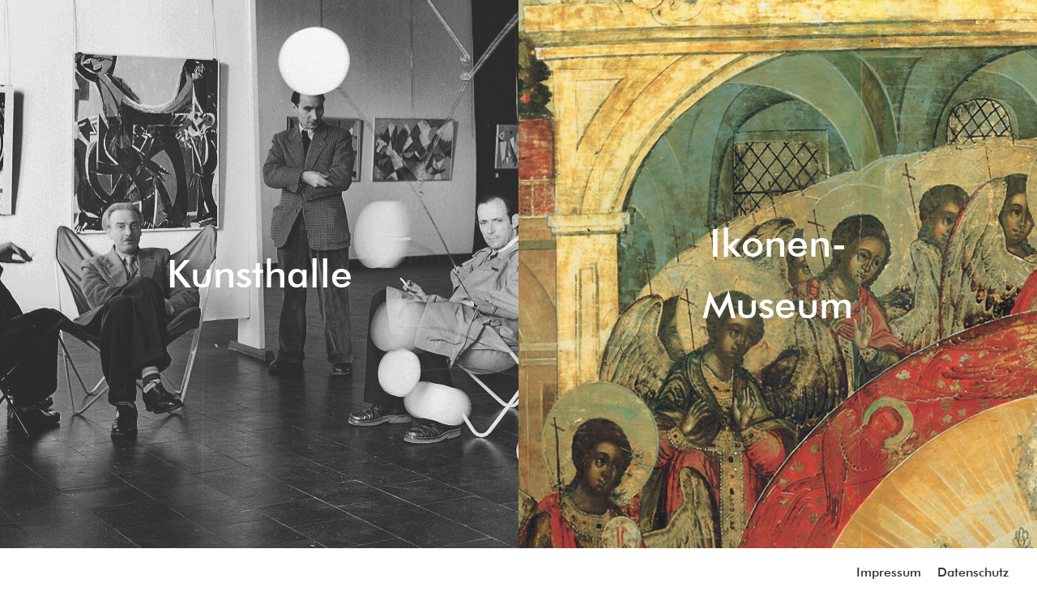

--- FILE ---
content_type: text/html; charset=utf-8
request_url: https://kunst-re.de/index.php
body_size: 1437
content:
<!DOCTYPE html>
<html dir="ltr" lang="de-de">
<head>

<meta charset="utf-8">
<!-- 
	This website is powered by TYPO3 - inspiring people to share!
	TYPO3 is a free open source Content Management Framework initially created by Kasper Skaarhoj and licensed under GNU/GPL.
	TYPO3 is copyright 1998-2026 of Kasper Skaarhoj. Extensions are copyright of their respective owners.
	Information and contribution at https://typo3.org/
-->


<link rel="icon" href="/favicon.ico" type="image/vnd.microsoft.icon">
<title>Kunst Recklinghausen</title>
<meta name="generator" content="TYPO3 CMS" />
<meta name="author" content="resch media" />
<meta name="viewport" content="width=device-width, initial-scale=1.0" />
<meta name="twitter:card" content="summary" />


<link rel="stylesheet" href="/typo3temp/assets/compressed/merged-ce1a5525611a16ffc66655fa5a914d02-f8a3af002501c0b1e6405e77f0a52589.css?1767977483" media="all">






<!--[if lt IE 9]><script type="text/javascript" src="/typo3conf/ext/rm_base_package/Resources/Public/JavaScript/Libs/modernizer-3.5.0-html5shiv.min.js"></script><![endif]-->
            <!--[if lt IE 9]><link rel="stylesheet" type="text/css" href="/typo3conf/ext/rm_base_package/Resources/Public/Css/ie8.css" media="all"><![endif]-->
<link rel="canonical" href="https://kunst-re.de/"/>
</head>
<body>

    <main id="subpage-select">
        
            
	<div id="c284" class="cele ctype-html"><div class="container-fluid"><div class="wrap-museum kunsthalle" style="background: none; background-image:url(fileadmin/Kunsthalle_Recklinghausen/kunsthalle-recklinghausen-1954-2.jpg); background-position: bottom;"><a href="https://kunsthalle-recklinghausen.de/" target="_blank"><div class="caption-wrap" style="background: transparent;" ><div class="text"><h1 style="color: #fff; font-size: 3rem !important;">Kunsthalle</h1></div></div></a></div><!-- <div class="image"><img src="/fileadmin/Logos/KH_Logo.png"></div>background-image:url(/fileadmin/user_upload/Photo.png) --></div></div>


	<div id="c300" class="cele ctype-html"><div class="container-fluid"><div class="wrap-museum ikonen" style="background: none; background-image:url(/fileadmin/Ikonen_Museum/IM_background_2.jpg);"><a href="https://ikonen-museum.com/" target="_blank"><div class="caption-wrap" style=" background: transparent;"><div class="text"><h1 style="color: #fff; font-size: 3rem !important;">Ikonen-Museum</h1></div></div></a></div><!--<div class="image"><img src="/fileadmin/Logos/IM_Logo.png"></div> background-image:url(/fileadmin/im_background.jpg); --></div></div>


        
    </main>
    
    <footer id="subpage-footer">
        <div class="footer-wrap">
            <div class="col-service">
                
    <nav class="service-nav container">
        
            <ul class="level-1">
                
                    <li class="a232">
                        <a href="/impressum" title="Impressum">Impressum</a>
                        
                    </li>
                
                    <li class="a235 last">
                        <a href="/datenschutz" title="Datenschutz">Datenschutz</a>
                        
                    </li>
                
            </ul>
        
    </nav>

            </div>
        </div>
    </footer>
<script src="/typo3conf/ext/rm_base_package/Resources/Public/JavaScript/Libs/jquery-3.4.1.min.js?1715174514"></script>

<script src="/typo3temp/assets/compressed/merged-d6e3c89a233c60ef48894ff18116c5e4-41576df738677dff47b3676a43a3aa7e.js?1715760652"></script>
<script src="/typo3temp/assets/compressed/Form.min-ed3fd663da3f7dea0905515f7feadd69.js?1715179068" defer="defer"></script>


</body>
</html>

--- FILE ---
content_type: text/css; charset=utf-8
request_url: https://kunst-re.de/typo3temp/assets/compressed/merged-ce1a5525611a16ffc66655fa5a914d02-f8a3af002501c0b1e6405e77f0a52589.css?1767977483
body_size: 27877
content:
@charset "UTF-8";html{font-family:sans-serif;-ms-text-size-adjust:100%;-webkit-text-size-adjust:100%;}body{margin:0;}article,aside,details,figcaption,figure,footer,header,hgroup,main,menu,nav,section,summary{display:block;}audio,canvas,progress,video{display:inline-block;vertical-align:baseline;}audio:not([controls]){display:none;height:0;}[hidden],template{display:none;}a{background-color:transparent;}a:active,a:hover{outline:0;}abbr[title]{border-bottom:1px dotted;}b,strong{font-weight:bold;}dfn{font-style:italic;}h1{font-size:2em;margin:0.67em 0;}mark{background:#ff0;color:#000;}small{font-size:80%;}sub,sup{font-size:75%;line-height:0;position:relative;vertical-align:baseline;}sup{top:-0.5em;}sub{bottom:-0.25em;}img{border:0;}svg:not(:root){overflow:hidden;}figure{margin:1em 40px;}hr{-moz-box-sizing:content-box;box-sizing:content-box;height:0;}pre{overflow:auto;}code,kbd,pre,samp{font-family:monospace,monospace;font-size:1em;}button,input,optgroup,select,textarea{color:inherit;font:inherit;margin:0;}button{overflow:visible;}button,select{text-transform:none;}button,html input[type="button"],input[type="reset"],input[type="submit"]{-webkit-appearance:button;cursor:pointer;}button[disabled],html input[disabled]{cursor:default;}button::-moz-focus-inner,input::-moz-focus-inner{border:0;padding:0;}input{line-height:normal;}input[type="checkbox"],input[type="radio"]{box-sizing:border-box;padding:0;}input[type="number"]::-webkit-inner-spin-button,input[type="number"]::-webkit-outer-spin-button{height:auto;}input[type="search"]{-webkit-appearance:textfield;-moz-box-sizing:content-box;-webkit-box-sizing:content-box;box-sizing:content-box;}input[type="search"]::-webkit-search-cancel-button,input[type="search"]::-webkit-search-decoration{-webkit-appearance:none;}fieldset{border:1px solid #c0c0c0;margin:0 2px;padding:0.35em 0.625em 0.75em;}legend{border:0;padding:0;}textarea{overflow:auto;}optgroup{font-weight:bold;}table{border-collapse:collapse;border-spacing:0;}td,th{padding:0;}.fa,.fab,.fal,.far,.fas{-moz-osx-font-smoothing:grayscale;-webkit-font-smoothing:antialiased;display:inline-block;font-style:normal;font-variant:normal;text-rendering:auto;line-height:1}.fa-lg{font-size:1.33333em;line-height:.75em;vertical-align:-.0667em}.fa-xs{font-size:.75em}.fa-sm{font-size:.875em}.fa-1x{font-size:1em}.fa-2x{font-size:2em}.fa-3x{font-size:3em}.fa-4x{font-size:4em}.fa-5x{font-size:5em}.fa-6x{font-size:6em}.fa-7x{font-size:7em}.fa-8x{font-size:8em}.fa-9x{font-size:9em}.fa-10x{font-size:10em}.fa-fw{text-align:center;width:1.25em}.fa-ul{list-style-type:none;margin-left:2.5em;padding-left:0}.fa-ul>li{position:relative}.fa-li{left:-2em;position:absolute;text-align:center;width:2em;line-height:inherit}.fa-border{border:.08em solid #eee;border-radius:.1em;padding:.2em .25em .15em}.fa-pull-left{float:left}.fa-pull-right{float:right}.fa.fa-pull-left,.fab.fa-pull-left,.fal.fa-pull-left,.far.fa-pull-left,.fas.fa-pull-left{margin-right:.3em}.fa.fa-pull-right,.fab.fa-pull-right,.fal.fa-pull-right,.far.fa-pull-right,.fas.fa-pull-right{margin-left:.3em}.fa-spin{-webkit-animation:a 2s infinite linear;animation:a 2s infinite linear}.fa-pulse{-webkit-animation:a 1s infinite steps(8);animation:a 1s infinite steps(8)}@-webkit-keyframes a{0%{-webkit-transform:rotate(0deg);transform:rotate(0deg)}to{-webkit-transform:rotate(1turn);transform:rotate(1turn)}}@keyframes a{0%{-webkit-transform:rotate(0deg);transform:rotate(0deg)}to{-webkit-transform:rotate(1turn);transform:rotate(1turn)}}.fa-rotate-90{-ms-filter:"progid:DXImageTransform.Microsoft.BasicImage(rotation=1)";-webkit-transform:rotate(90deg);transform:rotate(90deg)}.fa-rotate-180{-ms-filter:"progid:DXImageTransform.Microsoft.BasicImage(rotation=2)";-webkit-transform:rotate(180deg);transform:rotate(180deg)}.fa-rotate-270{-ms-filter:"progid:DXImageTransform.Microsoft.BasicImage(rotation=3)";-webkit-transform:rotate(270deg);transform:rotate(270deg)}.fa-flip-horizontal{-ms-filter:"progid:DXImageTransform.Microsoft.BasicImage(rotation=0,mirror=1)";-webkit-transform:scaleX(-1);transform:scaleX(-1)}.fa-flip-vertical{-webkit-transform:scaleY(-1);transform:scaleY(-1)}.fa-flip-horizontal.fa-flip-vertical,.fa-flip-vertical{-ms-filter:"progid:DXImageTransform.Microsoft.BasicImage(rotation=2,mirror=1)"}.fa-flip-horizontal.fa-flip-vertical{-webkit-transform:scale(-1);transform:scale(-1)}:root .fa-flip-horizontal,:root .fa-flip-vertical,:root .fa-rotate-90,:root .fa-rotate-180,:root .fa-rotate-270{-webkit-filter:none;filter:none}.fa-stack{display:inline-block;height:2em;line-height:2em;position:relative;vertical-align:middle;width:2em}.fa-stack-1x,.fa-stack-2x{left:0;position:absolute;text-align:center;width:100%}.fa-stack-1x{line-height:inherit}.fa-stack-2x{font-size:2em}.fa-inverse{color:#fff}.fa-500px:before{content:"\f26e"}.fa-accessible-icon:before{content:"\f368"}.fa-accusoft:before{content:"\f369"}.fa-address-book:before{content:"\f2b9"}.fa-address-card:before{content:"\f2bb"}.fa-adjust:before{content:"\f042"}.fa-adn:before{content:"\f170"}.fa-adversal:before{content:"\f36a"}.fa-affiliatetheme:before{content:"\f36b"}.fa-algolia:before{content:"\f36c"}.fa-align-center:before{content:"\f037"}.fa-align-justify:before{content:"\f039"}.fa-align-left:before{content:"\f036"}.fa-align-right:before{content:"\f038"}.fa-amazon:before{content:"\f270"}.fa-amazon-pay:before{content:"\f42c"}.fa-ambulance:before{content:"\f0f9"}.fa-american-sign-language-interpreting:before{content:"\f2a3"}.fa-amilia:before{content:"\f36d"}.fa-anchor:before{content:"\f13d"}.fa-android:before{content:"\f17b"}.fa-angellist:before{content:"\f209"}.fa-angle-double-down:before{content:"\f103"}.fa-angle-double-left:before{content:"\f100"}.fa-angle-double-right:before{content:"\f101"}.fa-angle-double-up:before{content:"\f102"}.fa-angle-down:before{content:"\f107"}.fa-angle-left:before{content:"\f104"}.fa-angle-right:before{content:"\f105"}.fa-angle-up:before{content:"\f106"}.fa-angrycreative:before{content:"\f36e"}.fa-angular:before{content:"\f420"}.fa-app-store:before{content:"\f36f"}.fa-app-store-ios:before{content:"\f370"}.fa-apper:before{content:"\f371"}.fa-apple:before{content:"\f179"}.fa-apple-pay:before{content:"\f415"}.fa-archive:before{content:"\f187"}.fa-arrow-alt-circle-down:before{content:"\f358"}.fa-arrow-alt-circle-left:before{content:"\f359"}.fa-arrow-alt-circle-right:before{content:"\f35a"}.fa-arrow-alt-circle-up:before{content:"\f35b"}.fa-arrow-circle-down:before{content:"\f0ab"}.fa-arrow-circle-left:before{content:"\f0a8"}.fa-arrow-circle-right:before{content:"\f0a9"}.fa-arrow-circle-up:before{content:"\f0aa"}.fa-arrow-down:before{content:"\f063"}.fa-arrow-left:before{content:"\f060"}.fa-arrow-right:before{content:"\f061"}.fa-arrow-up:before{content:"\f062"}.fa-arrows-alt:before{content:"\f0b2"}.fa-arrows-alt-h:before{content:"\f337"}.fa-arrows-alt-v:before{content:"\f338"}.fa-assistive-listening-systems:before{content:"\f2a2"}.fa-asterisk:before{content:"\f069"}.fa-asymmetrik:before{content:"\f372"}.fa-at:before{content:"\f1fa"}.fa-audible:before{content:"\f373"}.fa-audio-description:before{content:"\f29e"}.fa-autoprefixer:before{content:"\f41c"}.fa-avianex:before{content:"\f374"}.fa-aviato:before{content:"\f421"}.fa-aws:before{content:"\f375"}.fa-backward:before{content:"\f04a"}.fa-balance-scale:before{content:"\f24e"}.fa-ban:before{content:"\f05e"}.fa-band-aid:before{content:"\f462"}.fa-bandcamp:before{content:"\f2d5"}.fa-barcode:before{content:"\f02a"}.fa-bars:before{content:"\f0c9"}.fa-baseball-ball:before{content:"\f433"}.fa-basketball-ball:before{content:"\f434"}.fa-bath:before{content:"\f2cd"}.fa-battery-empty:before{content:"\f244"}.fa-battery-full:before{content:"\f240"}.fa-battery-half:before{content:"\f242"}.fa-battery-quarter:before{content:"\f243"}.fa-battery-three-quarters:before{content:"\f241"}.fa-bed:before{content:"\f236"}.fa-beer:before{content:"\f0fc"}.fa-behance:before{content:"\f1b4"}.fa-behance-square:before{content:"\f1b5"}.fa-bell:before{content:"\f0f3"}.fa-bell-slash:before{content:"\f1f6"}.fa-bicycle:before{content:"\f206"}.fa-bimobject:before{content:"\f378"}.fa-binoculars:before{content:"\f1e5"}.fa-birthday-cake:before{content:"\f1fd"}.fa-bitbucket:before{content:"\f171"}.fa-bitcoin:before{content:"\f379"}.fa-bity:before{content:"\f37a"}.fa-black-tie:before{content:"\f27e"}.fa-blackberry:before{content:"\f37b"}.fa-blind:before{content:"\f29d"}.fa-blogger:before{content:"\f37c"}.fa-blogger-b:before{content:"\f37d"}.fa-bluetooth:before{content:"\f293"}.fa-bluetooth-b:before{content:"\f294"}.fa-bold:before{content:"\f032"}.fa-bolt:before{content:"\f0e7"}.fa-bomb:before{content:"\f1e2"}.fa-book:before{content:"\f02d"}.fa-bookmark:before{content:"\f02e"}.fa-bowling-ball:before{content:"\f436"}.fa-box:before{content:"\f466"}.fa-boxes:before{content:"\f468"}.fa-braille:before{content:"\f2a1"}.fa-briefcase:before{content:"\f0b1"}.fa-btc:before{content:"\f15a"}.fa-bug:before{content:"\f188"}.fa-building:before{content:"\f1ad"}.fa-bullhorn:before{content:"\f0a1"}.fa-bullseye:before{content:"\f140"}.fa-buromobelexperte:before{content:"\f37f"}.fa-bus:before{content:"\f207"}.fa-buysellads:before{content:"\f20d"}.fa-calculator:before{content:"\f1ec"}.fa-calendar:before{content:"\f133"}.fa-calendar-alt:before{content:"\f073"}.fa-calendar-check:before{content:"\f274"}.fa-calendar-minus:before{content:"\f272"}.fa-calendar-plus:before{content:"\f271"}.fa-calendar-times:before{content:"\f273"}.fa-camera:before{content:"\f030"}.fa-camera-retro:before{content:"\f083"}.fa-car:before{content:"\f1b9"}.fa-caret-down:before{content:"\f0d7"}.fa-caret-left:before{content:"\f0d9"}.fa-caret-right:before{content:"\f0da"}.fa-caret-square-down:before{content:"\f150"}.fa-caret-square-left:before{content:"\f191"}.fa-caret-square-right:before{content:"\f152"}.fa-caret-square-up:before{content:"\f151"}.fa-caret-up:before{content:"\f0d8"}.fa-cart-arrow-down:before{content:"\f218"}.fa-cart-plus:before{content:"\f217"}.fa-cc-amazon-pay:before{content:"\f42d"}.fa-cc-amex:before{content:"\f1f3"}.fa-cc-apple-pay:before{content:"\f416"}.fa-cc-diners-club:before{content:"\f24c"}.fa-cc-discover:before{content:"\f1f2"}.fa-cc-jcb:before{content:"\f24b"}.fa-cc-mastercard:before{content:"\f1f1"}.fa-cc-paypal:before{content:"\f1f4"}.fa-cc-stripe:before{content:"\f1f5"}.fa-cc-visa:before{content:"\f1f0"}.fa-centercode:before{content:"\f380"}.fa-certificate:before{content:"\f0a3"}.fa-chart-area:before{content:"\f1fe"}.fa-chart-bar:before{content:"\f080"}.fa-chart-line:before{content:"\f201"}.fa-chart-pie:before{content:"\f200"}.fa-check:before{content:"\f00c"}.fa-check-circle:before{content:"\f058"}.fa-check-square:before{content:"\f14a"}.fa-chess:before{content:"\f439"}.fa-chess-bishop:before{content:"\f43a"}.fa-chess-board:before{content:"\f43c"}.fa-chess-king:before{content:"\f43f"}.fa-chess-knight:before{content:"\f441"}.fa-chess-pawn:before{content:"\f443"}.fa-chess-queen:before{content:"\f445"}.fa-chess-rook:before{content:"\f447"}.fa-chevron-circle-down:before{content:"\f13a"}.fa-chevron-circle-left:before{content:"\f137"}.fa-chevron-circle-right:before{content:"\f138"}.fa-chevron-circle-up:before{content:"\f139"}.fa-chevron-down:before{content:"\f078"}.fa-chevron-left:before{content:"\f053"}.fa-chevron-right:before{content:"\f054"}.fa-chevron-up:before{content:"\f077"}.fa-child:before{content:"\f1ae"}.fa-chrome:before{content:"\f268"}.fa-circle:before{content:"\f111"}.fa-circle-notch:before{content:"\f1ce"}.fa-clipboard:before{content:"\f328"}.fa-clipboard-check:before{content:"\f46c"}.fa-clipboard-list:before{content:"\f46d"}.fa-clock:before{content:"\f017"}.fa-clone:before{content:"\f24d"}.fa-closed-captioning:before{content:"\f20a"}.fa-cloud:before{content:"\f0c2"}.fa-cloud-download-alt:before{content:"\f381"}.fa-cloud-upload-alt:before{content:"\f382"}.fa-cloudscale:before{content:"\f383"}.fa-cloudsmith:before{content:"\f384"}.fa-cloudversify:before{content:"\f385"}.fa-code:before{content:"\f121"}.fa-code-branch:before{content:"\f126"}.fa-codepen:before{content:"\f1cb"}.fa-codiepie:before{content:"\f284"}.fa-coffee:before{content:"\f0f4"}.fa-cog:before{content:"\f013"}.fa-cogs:before{content:"\f085"}.fa-columns:before{content:"\f0db"}.fa-comment:before{content:"\f075"}.fa-comment-alt:before{content:"\f27a"}.fa-comments:before{content:"\f086"}.fa-compass:before{content:"\f14e"}.fa-compress:before{content:"\f066"}.fa-connectdevelop:before{content:"\f20e"}.fa-contao:before{content:"\f26d"}.fa-copy:before{content:"\f0c5"}.fa-copyright:before{content:"\f1f9"}.fa-cpanel:before{content:"\f388"}.fa-creative-commons:before{content:"\f25e"}.fa-credit-card:before{content:"\f09d"}.fa-crop:before{content:"\f125"}.fa-crosshairs:before{content:"\f05b"}.fa-css3:before{content:"\f13c"}.fa-css3-alt:before{content:"\f38b"}.fa-cube:before{content:"\f1b2"}.fa-cubes:before{content:"\f1b3"}.fa-cut:before{content:"\f0c4"}.fa-cuttlefish:before{content:"\f38c"}.fa-d-and-d:before{content:"\f38d"}.fa-dashcube:before{content:"\f210"}.fa-database:before{content:"\f1c0"}.fa-deaf:before{content:"\f2a4"}.fa-delicious:before{content:"\f1a5"}.fa-deploydog:before{content:"\f38e"}.fa-deskpro:before{content:"\f38f"}.fa-desktop:before{content:"\f108"}.fa-deviantart:before{content:"\f1bd"}.fa-digg:before{content:"\f1a6"}.fa-digital-ocean:before{content:"\f391"}.fa-discord:before{content:"\f392"}.fa-discourse:before{content:"\f393"}.fa-dna:before{content:"\f471"}.fa-dochub:before{content:"\f394"}.fa-docker:before{content:"\f395"}.fa-dollar-sign:before{content:"\f155"}.fa-dolly:before{content:"\f472"}.fa-dolly-flatbed:before{content:"\f474"}.fa-dot-circle:before{content:"\f192"}.fa-download:before{content:"\f019"}.fa-draft2digital:before{content:"\f396"}.fa-dribbble:before{content:"\f17d"}.fa-dribbble-square:before{content:"\f397"}.fa-dropbox:before{content:"\f16b"}.fa-drupal:before{content:"\f1a9"}.fa-dyalog:before{content:"\f399"}.fa-earlybirds:before{content:"\f39a"}.fa-edge:before{content:"\f282"}.fa-edit:before{content:"\f044"}.fa-eject:before{content:"\f052"}.fa-elementor:before{content:"\f430"}.fa-ellipsis-h:before{content:"\f141"}.fa-ellipsis-v:before{content:"\f142"}.fa-ember:before{content:"\f423"}.fa-empire:before{content:"\f1d1"}.fa-envelope:before{content:"\f0e0"}.fa-envelope-open:before{content:"\f2b6"}.fa-envelope-square:before{content:"\f199"}.fa-envira:before{content:"\f299"}.fa-eraser:before{content:"\f12d"}.fa-erlang:before{content:"\f39d"}.fa-ethereum:before{content:"\f42e"}.fa-etsy:before{content:"\f2d7"}.fa-euro-sign:before{content:"\f153"}.fa-exchange-alt:before{content:"\f362"}.fa-exclamation:before{content:"\f12a"}.fa-exclamation-circle:before{content:"\f06a"}.fa-exclamation-triangle:before{content:"\f071"}.fa-expand:before{content:"\f065"}.fa-expand-arrows-alt:before{content:"\f31e"}.fa-expeditedssl:before{content:"\f23e"}.fa-external-link-alt:before{content:"\f35d"}.fa-external-link-square-alt:before{content:"\f360"}.fa-eye:before{content:"\f06e"}.fa-eye-dropper:before{content:"\f1fb"}.fa-eye-slash:before{content:"\f070"}.fa-facebook:before{content:"\f09a"}.fa-facebook-f:before{content:"\f39e"}.fa-facebook-messenger:before{content:"\f39f"}.fa-facebook-square:before{content:"\f082"}.fa-fast-backward:before{content:"\f049"}.fa-fast-forward:before{content:"\f050"}.fa-fax:before{content:"\f1ac"}.fa-female:before{content:"\f182"}.fa-fighter-jet:before{content:"\f0fb"}.fa-file:before{content:"\f15b"}.fa-file-alt:before{content:"\f15c"}.fa-file-archive:before{content:"\f1c6"}.fa-file-audio:before{content:"\f1c7"}.fa-file-code:before{content:"\f1c9"}.fa-file-excel:before{content:"\f1c3"}.fa-file-image:before{content:"\f1c5"}.fa-file-pdf:before{content:"\f1c1"}.fa-file-powerpoint:before{content:"\f1c4"}.fa-file-video:before{content:"\f1c8"}.fa-file-word:before{content:"\f1c2"}.fa-film:before{content:"\f008"}.fa-filter:before{content:"\f0b0"}.fa-fire:before{content:"\f06d"}.fa-fire-extinguisher:before{content:"\f134"}.fa-firefox:before{content:"\f269"}.fa-first-aid:before{content:"\f479"}.fa-first-order:before{content:"\f2b0"}.fa-firstdraft:before{content:"\f3a1"}.fa-flag:before{content:"\f024"}.fa-flag-checkered:before{content:"\f11e"}.fa-flask:before{content:"\f0c3"}.fa-flickr:before{content:"\f16e"}.fa-flipboard:before{content:"\f44d"}.fa-fly:before{content:"\f417"}.fa-folder:before{content:"\f07b"}.fa-folder-open:before{content:"\f07c"}.fa-font:before{content:"\f031"}.fa-font-awesome:before{content:"\f2b4"}.fa-font-awesome-alt:before{content:"\f35c"}.fa-font-awesome-flag:before{content:"\f425"}.fa-fonticons:before{content:"\f280"}.fa-fonticons-fi:before{content:"\f3a2"}.fa-football-ball:before{content:"\f44e"}.fa-fort-awesome:before{content:"\f286"}.fa-fort-awesome-alt:before{content:"\f3a3"}.fa-forumbee:before{content:"\f211"}.fa-forward:before{content:"\f04e"}.fa-foursquare:before{content:"\f180"}.fa-free-code-camp:before{content:"\f2c5"}.fa-freebsd:before{content:"\f3a4"}.fa-frown:before{content:"\f119"}.fa-futbol:before{content:"\f1e3"}.fa-gamepad:before{content:"\f11b"}.fa-gavel:before{content:"\f0e3"}.fa-gem:before{content:"\f3a5"}.fa-genderless:before{content:"\f22d"}.fa-get-pocket:before{content:"\f265"}.fa-gg:before{content:"\f260"}.fa-gg-circle:before{content:"\f261"}.fa-gift:before{content:"\f06b"}.fa-git:before{content:"\f1d3"}.fa-git-square:before{content:"\f1d2"}.fa-github:before{content:"\f09b"}.fa-github-alt:before{content:"\f113"}.fa-github-square:before{content:"\f092"}.fa-gitkraken:before{content:"\f3a6"}.fa-gitlab:before{content:"\f296"}.fa-gitter:before{content:"\f426"}.fa-glass-martini:before{content:"\f000"}.fa-glide:before{content:"\f2a5"}.fa-glide-g:before{content:"\f2a6"}.fa-globe:before{content:"\f0ac"}.fa-gofore:before{content:"\f3a7"}.fa-golf-ball:before{content:"\f450"}.fa-goodreads:before{content:"\f3a8"}.fa-goodreads-g:before{content:"\f3a9"}.fa-google:before{content:"\f1a0"}.fa-google-drive:before{content:"\f3aa"}.fa-google-play:before{content:"\f3ab"}.fa-google-plus:before{content:"\f2b3"}.fa-google-plus-g:before{content:"\f0d5"}.fa-google-plus-square:before{content:"\f0d4"}.fa-google-wallet:before{content:"\f1ee"}.fa-graduation-cap:before{content:"\f19d"}.fa-gratipay:before{content:"\f184"}.fa-grav:before{content:"\f2d6"}.fa-gripfire:before{content:"\f3ac"}.fa-grunt:before{content:"\f3ad"}.fa-gulp:before{content:"\f3ae"}.fa-h-square:before{content:"\f0fd"}.fa-hacker-news:before{content:"\f1d4"}.fa-hacker-news-square:before{content:"\f3af"}.fa-hand-lizard:before{content:"\f258"}.fa-hand-paper:before{content:"\f256"}.fa-hand-peace:before{content:"\f25b"}.fa-hand-point-down:before{content:"\f0a7"}.fa-hand-point-left:before{content:"\f0a5"}.fa-hand-point-right:before{content:"\f0a4"}.fa-hand-point-up:before{content:"\f0a6"}.fa-hand-pointer:before{content:"\f25a"}.fa-hand-rock:before{content:"\f255"}.fa-hand-scissors:before{content:"\f257"}.fa-hand-spock:before{content:"\f259"}.fa-handshake:before{content:"\f2b5"}.fa-hashtag:before{content:"\f292"}.fa-hdd:before{content:"\f0a0"}.fa-heading:before{content:"\f1dc"}.fa-headphones:before{content:"\f025"}.fa-heart:before{content:"\f004"}.fa-heartbeat:before{content:"\f21e"}.fa-hips:before{content:"\f452"}.fa-hire-a-helper:before{content:"\f3b0"}.fa-history:before{content:"\f1da"}.fa-hockey-puck:before{content:"\f453"}.fa-home:before{content:"\f015"}.fa-hooli:before{content:"\f427"}.fa-hospital:before{content:"\f0f8"}.fa-hospital-symbol:before{content:"\f47e"}.fa-hotjar:before{content:"\f3b1"}.fa-hourglass:before{content:"\f254"}.fa-hourglass-end:before{content:"\f253"}.fa-hourglass-half:before{content:"\f252"}.fa-hourglass-start:before{content:"\f251"}.fa-houzz:before{content:"\f27c"}.fa-html5:before{content:"\f13b"}.fa-hubspot:before{content:"\f3b2"}.fa-i-cursor:before{content:"\f246"}.fa-id-badge:before{content:"\f2c1"}.fa-id-card:before{content:"\f2c2"}.fa-image:before{content:"\f03e"}.fa-images:before{content:"\f302"}.fa-imdb:before{content:"\f2d8"}.fa-inbox:before{content:"\f01c"}.fa-indent:before{content:"\f03c"}.fa-industry:before{content:"\f275"}.fa-info:before{content:"\f129"}.fa-info-circle:before{content:"\f05a"}.fa-instagram:before{content:"\f16d"}.fa-internet-explorer:before{content:"\f26b"}.fa-ioxhost:before{content:"\f208"}.fa-italic:before{content:"\f033"}.fa-itunes:before{content:"\f3b4"}.fa-itunes-note:before{content:"\f3b5"}.fa-jenkins:before{content:"\f3b6"}.fa-joget:before{content:"\f3b7"}.fa-joomla:before{content:"\f1aa"}.fa-js:before{content:"\f3b8"}.fa-js-square:before{content:"\f3b9"}.fa-jsfiddle:before{content:"\f1cc"}.fa-key:before{content:"\f084"}.fa-keyboard:before{content:"\f11c"}.fa-keycdn:before{content:"\f3ba"}.fa-kickstarter:before{content:"\f3bb"}.fa-kickstarter-k:before{content:"\f3bc"}.fa-korvue:before{content:"\f42f"}.fa-language:before{content:"\f1ab"}.fa-laptop:before{content:"\f109"}.fa-laravel:before{content:"\f3bd"}.fa-lastfm:before{content:"\f202"}.fa-lastfm-square:before{content:"\f203"}.fa-leaf:before{content:"\f06c"}.fa-leanpub:before{content:"\f212"}.fa-lemon:before{content:"\f094"}.fa-less:before{content:"\f41d"}.fa-level-down-alt:before{content:"\f3be"}.fa-level-up-alt:before{content:"\f3bf"}.fa-life-ring:before{content:"\f1cd"}.fa-lightbulb:before{content:"\f0eb"}.fa-line:before{content:"\f3c0"}.fa-link:before{content:"\f0c1"}.fa-linkedin:before{content:"\f08c"}.fa-linkedin-in:before{content:"\f0e1"}.fa-linode:before{content:"\f2b8"}.fa-linux:before{content:"\f17c"}.fa-lira-sign:before{content:"\f195"}.fa-list:before{content:"\f03a"}.fa-list-alt:before{content:"\f022"}.fa-list-ol:before{content:"\f0cb"}.fa-list-ul:before{content:"\f0ca"}.fa-location-arrow:before{content:"\f124"}.fa-lock:before{content:"\f023"}.fa-lock-open:before{content:"\f3c1"}.fa-long-arrow-alt-down:before{content:"\f309"}.fa-long-arrow-alt-left:before{content:"\f30a"}.fa-long-arrow-alt-right:before{content:"\f30b"}.fa-long-arrow-alt-up:before{content:"\f30c"}.fa-low-vision:before{content:"\f2a8"}.fa-lyft:before{content:"\f3c3"}.fa-magento:before{content:"\f3c4"}.fa-magic:before{content:"\f0d0"}.fa-magnet:before{content:"\f076"}.fa-male:before{content:"\f183"}.fa-map:before{content:"\f279"}.fa-map-marker:before{content:"\f041"}.fa-map-marker-alt:before{content:"\f3c5"}.fa-map-pin:before{content:"\f276"}.fa-map-signs:before{content:"\f277"}.fa-mars:before{content:"\f222"}.fa-mars-double:before{content:"\f227"}.fa-mars-stroke:before{content:"\f229"}.fa-mars-stroke-h:before{content:"\f22b"}.fa-mars-stroke-v:before{content:"\f22a"}.fa-maxcdn:before{content:"\f136"}.fa-medapps:before{content:"\f3c6"}.fa-medium:before{content:"\f23a"}.fa-medium-m:before{content:"\f3c7"}.fa-medkit:before{content:"\f0fa"}.fa-medrt:before{content:"\f3c8"}.fa-meetup:before{content:"\f2e0"}.fa-meh:before{content:"\f11a"}.fa-mercury:before{content:"\f223"}.fa-microchip:before{content:"\f2db"}.fa-microphone:before{content:"\f130"}.fa-microphone-slash:before{content:"\f131"}.fa-microsoft:before{content:"\f3ca"}.fa-minus:before{content:"\f068"}.fa-minus-circle:before{content:"\f056"}.fa-minus-square:before{content:"\f146"}.fa-mix:before{content:"\f3cb"}.fa-mixcloud:before{content:"\f289"}.fa-mizuni:before{content:"\f3cc"}.fa-mobile:before{content:"\f10b"}.fa-mobile-alt:before{content:"\f3cd"}.fa-modx:before{content:"\f285"}.fa-monero:before{content:"\f3d0"}.fa-money-bill-alt:before{content:"\f3d1"}.fa-moon:before{content:"\f186"}.fa-motorcycle:before{content:"\f21c"}.fa-mouse-pointer:before{content:"\f245"}.fa-music:before{content:"\f001"}.fa-napster:before{content:"\f3d2"}.fa-neuter:before{content:"\f22c"}.fa-newspaper:before{content:"\f1ea"}.fa-nintendo-switch:before{content:"\f418"}.fa-node:before{content:"\f419"}.fa-node-js:before{content:"\f3d3"}.fa-npm:before{content:"\f3d4"}.fa-ns8:before{content:"\f3d5"}.fa-nutritionix:before{content:"\f3d6"}.fa-object-group:before{content:"\f247"}.fa-object-ungroup:before{content:"\f248"}.fa-odnoklassniki:before{content:"\f263"}.fa-odnoklassniki-square:before{content:"\f264"}.fa-opencart:before{content:"\f23d"}.fa-openid:before{content:"\f19b"}.fa-opera:before{content:"\f26a"}.fa-optin-monster:before{content:"\f23c"}.fa-osi:before{content:"\f41a"}.fa-outdent:before{content:"\f03b"}.fa-page4:before{content:"\f3d7"}.fa-pagelines:before{content:"\f18c"}.fa-paint-brush:before{content:"\f1fc"}.fa-palfed:before{content:"\f3d8"}.fa-pallet:before{content:"\f482"}.fa-paper-plane:before{content:"\f1d8"}.fa-paperclip:before{content:"\f0c6"}.fa-paragraph:before{content:"\f1dd"}.fa-paste:before{content:"\f0ea"}.fa-patreon:before{content:"\f3d9"}.fa-pause:before{content:"\f04c"}.fa-pause-circle:before{content:"\f28b"}.fa-paw:before{content:"\f1b0"}.fa-paypal:before{content:"\f1ed"}.fa-pen-square:before{content:"\f14b"}.fa-pencil-alt:before{content:"\f303"}.fa-percent:before{content:"\f295"}.fa-periscope:before{content:"\f3da"}.fa-phabricator:before{content:"\f3db"}.fa-phoenix-framework:before{content:"\f3dc"}.fa-phone:before{content:"\f095"}.fa-phone-square:before{content:"\f098"}.fa-phone-volume:before{content:"\f2a0"}.fa-php:before{content:"\f457"}.fa-pied-piper:before{content:"\f2ae"}.fa-pied-piper-alt:before{content:"\f1a8"}.fa-pied-piper-pp:before{content:"\f1a7"}.fa-pills:before{content:"\f484"}.fa-pinterest:before{content:"\f0d2"}.fa-pinterest-p:before{content:"\f231"}.fa-pinterest-square:before{content:"\f0d3"}.fa-plane:before{content:"\f072"}.fa-play:before{content:"\f04b"}.fa-play-circle:before{content:"\f144"}.fa-playstation:before{content:"\f3df"}.fa-plug:before{content:"\f1e6"}.fa-plus:before{content:"\f067"}.fa-plus-circle:before{content:"\f055"}.fa-plus-square:before{content:"\f0fe"}.fa-podcast:before{content:"\f2ce"}.fa-pound-sign:before{content:"\f154"}.fa-power-off:before{content:"\f011"}.fa-print:before{content:"\f02f"}.fa-product-hunt:before{content:"\f288"}.fa-pushed:before{content:"\f3e1"}.fa-puzzle-piece:before{content:"\f12e"}.fa-python:before{content:"\f3e2"}.fa-qq:before{content:"\f1d6"}.fa-qrcode:before{content:"\f029"}.fa-question:before{content:"\f128"}.fa-question-circle:before{content:"\f059"}.fa-quidditch:before{content:"\f458"}.fa-quinscape:before{content:"\f459"}.fa-quora:before{content:"\f2c4"}.fa-quote-left:before{content:"\f10d"}.fa-quote-right:before{content:"\f10e"}.fa-random:before{content:"\f074"}.fa-ravelry:before{content:"\f2d9"}.fa-react:before{content:"\f41b"}.fa-rebel:before{content:"\f1d0"}.fa-recycle:before{content:"\f1b8"}.fa-red-river:before{content:"\f3e3"}.fa-reddit:before{content:"\f1a1"}.fa-reddit-alien:before{content:"\f281"}.fa-reddit-square:before{content:"\f1a2"}.fa-redo:before{content:"\f01e"}.fa-redo-alt:before{content:"\f2f9"}.fa-registered:before{content:"\f25d"}.fa-rendact:before{content:"\f3e4"}.fa-renren:before{content:"\f18b"}.fa-reply:before{content:"\f3e5"}.fa-reply-all:before{content:"\f122"}.fa-replyd:before{content:"\f3e6"}.fa-resolving:before{content:"\f3e7"}.fa-retweet:before{content:"\f079"}.fa-road:before{content:"\f018"}.fa-rocket:before{content:"\f135"}.fa-rocketchat:before{content:"\f3e8"}.fa-rockrms:before{content:"\f3e9"}.fa-rss:before{content:"\f09e"}.fa-rss-square:before{content:"\f143"}.fa-ruble-sign:before{content:"\f158"}.fa-rupee-sign:before{content:"\f156"}.fa-safari:before{content:"\f267"}.fa-sass:before{content:"\f41e"}.fa-save:before{content:"\f0c7"}.fa-schlix:before{content:"\f3ea"}.fa-scribd:before{content:"\f28a"}.fa-search:before{content:"\f002"}.fa-search-minus:before{content:"\f010"}.fa-search-plus:before{content:"\f00e"}.fa-searchengin:before{content:"\f3eb"}.fa-sellcast:before{content:"\f2da"}.fa-sellsy:before{content:"\f213"}.fa-server:before{content:"\f233"}.fa-servicestack:before{content:"\f3ec"}.fa-share:before{content:"\f064"}.fa-share-alt:before{content:"\f1e0"}.fa-share-alt-square:before{content:"\f1e1"}.fa-share-square:before{content:"\f14d"}.fa-shekel-sign:before{content:"\f20b"}.fa-shield-alt:before{content:"\f3ed"}.fa-ship:before{content:"\f21a"}.fa-shipping-fast:before{content:"\f48b"}.fa-shirtsinbulk:before{content:"\f214"}.fa-shopping-bag:before{content:"\f290"}.fa-shopping-basket:before{content:"\f291"}.fa-shopping-cart:before{content:"\f07a"}.fa-shower:before{content:"\f2cc"}.fa-sign-in-alt:before{content:"\f2f6"}.fa-sign-language:before{content:"\f2a7"}.fa-sign-out-alt:before{content:"\f2f5"}.fa-signal:before{content:"\f012"}.fa-simplybuilt:before{content:"\f215"}.fa-sistrix:before{content:"\f3ee"}.fa-sitemap:before{content:"\f0e8"}.fa-skyatlas:before{content:"\f216"}.fa-skype:before{content:"\f17e"}.fa-slack:before{content:"\f198"}.fa-slack-hash:before{content:"\f3ef"}.fa-sliders-h:before{content:"\f1de"}.fa-slideshare:before{content:"\f1e7"}.fa-smile:before{content:"\f118"}.fa-snapchat:before{content:"\f2ab"}.fa-snapchat-ghost:before{content:"\f2ac"}.fa-snapchat-square:before{content:"\f2ad"}.fa-snowflake:before{content:"\f2dc"}.fa-sort:before{content:"\f0dc"}.fa-sort-alpha-down:before{content:"\f15d"}.fa-sort-alpha-up:before{content:"\f15e"}.fa-sort-amount-down:before{content:"\f160"}.fa-sort-amount-up:before{content:"\f161"}.fa-sort-down:before{content:"\f0dd"}.fa-sort-numeric-down:before{content:"\f162"}.fa-sort-numeric-up:before{content:"\f163"}.fa-sort-up:before{content:"\f0de"}.fa-soundcloud:before{content:"\f1be"}.fa-space-shuttle:before{content:"\f197"}.fa-speakap:before{content:"\f3f3"}.fa-spinner:before{content:"\f110"}.fa-spotify:before{content:"\f1bc"}.fa-square:before{content:"\f0c8"}.fa-square-full:before{content:"\f45c"}.fa-stack-exchange:before{content:"\f18d"}.fa-stack-overflow:before{content:"\f16c"}.fa-star:before{content:"\f005"}.fa-star-half:before{content:"\f089"}.fa-staylinked:before{content:"\f3f5"}.fa-steam:before{content:"\f1b6"}.fa-steam-square:before{content:"\f1b7"}.fa-steam-symbol:before{content:"\f3f6"}.fa-step-backward:before{content:"\f048"}.fa-step-forward:before{content:"\f051"}.fa-stethoscope:before{content:"\f0f1"}.fa-sticker-mule:before{content:"\f3f7"}.fa-sticky-note:before{content:"\f249"}.fa-stop:before{content:"\f04d"}.fa-stop-circle:before{content:"\f28d"}.fa-stopwatch:before{content:"\f2f2"}.fa-strava:before{content:"\f428"}.fa-street-view:before{content:"\f21d"}.fa-strikethrough:before{content:"\f0cc"}.fa-stripe:before{content:"\f429"}.fa-stripe-s:before{content:"\f42a"}.fa-studiovinari:before{content:"\f3f8"}.fa-stumbleupon:before{content:"\f1a4"}.fa-stumbleupon-circle:before{content:"\f1a3"}.fa-subscript:before{content:"\f12c"}.fa-subway:before{content:"\f239"}.fa-suitcase:before{content:"\f0f2"}.fa-sun:before{content:"\f185"}.fa-superpowers:before{content:"\f2dd"}.fa-superscript:before{content:"\f12b"}.fa-supple:before{content:"\f3f9"}.fa-sync:before{content:"\f021"}.fa-sync-alt:before{content:"\f2f1"}.fa-syringe:before{content:"\f48e"}.fa-table:before{content:"\f0ce"}.fa-table-tennis:before{content:"\f45d"}.fa-tablet:before{content:"\f10a"}.fa-tablet-alt:before{content:"\f3fa"}.fa-tachometer-alt:before{content:"\f3fd"}.fa-tag:before{content:"\f02b"}.fa-tags:before{content:"\f02c"}.fa-tasks:before{content:"\f0ae"}.fa-taxi:before{content:"\f1ba"}.fa-telegram:before{content:"\f2c6"}.fa-telegram-plane:before{content:"\f3fe"}.fa-tencent-weibo:before{content:"\f1d5"}.fa-terminal:before{content:"\f120"}.fa-text-height:before{content:"\f034"}.fa-text-width:before{content:"\f035"}.fa-th:before{content:"\f00a"}.fa-th-large:before{content:"\f009"}.fa-th-list:before{content:"\f00b"}.fa-themeisle:before{content:"\f2b2"}.fa-thermometer:before{content:"\f491"}.fa-thermometer-empty:before{content:"\f2cb"}.fa-thermometer-full:before{content:"\f2c7"}.fa-thermometer-half:before{content:"\f2c9"}.fa-thermometer-quarter:before{content:"\f2ca"}.fa-thermometer-three-quarters:before{content:"\f2c8"}.fa-thumbs-down:before{content:"\f165"}.fa-thumbs-up:before{content:"\f164"}.fa-thumbtack:before{content:"\f08d"}.fa-ticket-alt:before{content:"\f3ff"}.fa-times:before{content:"\f00d"}.fa-times-circle:before{content:"\f057"}.fa-tint:before{content:"\f043"}.fa-toggle-off:before{content:"\f204"}.fa-toggle-on:before{content:"\f205"}.fa-trademark:before{content:"\f25c"}.fa-train:before{content:"\f238"}.fa-transgender:before{content:"\f224"}.fa-transgender-alt:before{content:"\f225"}.fa-trash:before{content:"\f1f8"}.fa-trash-alt:before{content:"\f2ed"}.fa-tree:before{content:"\f1bb"}.fa-trello:before{content:"\f181"}.fa-tripadvisor:before{content:"\f262"}.fa-trophy:before{content:"\f091"}.fa-truck:before{content:"\f0d1"}.fa-tty:before{content:"\f1e4"}.fa-tumblr:before{content:"\f173"}.fa-tumblr-square:before{content:"\f174"}.fa-tv:before{content:"\f26c"}.fa-twitch:before{content:"\f1e8"}.fa-twitter:before{content:"\f099"}.fa-twitter-square:before{content:"\f081"}.fa-typo3:before{content:"\f42b"}.fa-uber:before{content:"\f402"}.fa-uikit:before{content:"\f403"}.fa-umbrella:before{content:"\f0e9"}.fa-underline:before{content:"\f0cd"}.fa-undo:before{content:"\f0e2"}.fa-undo-alt:before{content:"\f2ea"}.fa-uniregistry:before{content:"\f404"}.fa-universal-access:before{content:"\f29a"}.fa-university:before{content:"\f19c"}.fa-unlink:before{content:"\f127"}.fa-unlock:before{content:"\f09c"}.fa-unlock-alt:before{content:"\f13e"}.fa-untappd:before{content:"\f405"}.fa-upload:before{content:"\f093"}.fa-usb:before{content:"\f287"}.fa-user:before{content:"\f007"}.fa-user-circle:before{content:"\f2bd"}.fa-user-md:before{content:"\f0f0"}.fa-user-plus:before{content:"\f234"}.fa-user-secret:before{content:"\f21b"}.fa-user-times:before{content:"\f235"}.fa-users:before{content:"\f0c0"}.fa-ussunnah:before{content:"\f407"}.fa-utensil-spoon:before{content:"\f2e5"}.fa-utensils:before{content:"\f2e7"}.fa-vaadin:before{content:"\f408"}.fa-venus:before{content:"\f221"}.fa-venus-double:before{content:"\f226"}.fa-venus-mars:before{content:"\f228"}.fa-viacoin:before{content:"\f237"}.fa-viadeo:before{content:"\f2a9"}.fa-viadeo-square:before{content:"\f2aa"}.fa-viber:before{content:"\f409"}.fa-video:before{content:"\f03d"}.fa-vimeo:before{content:"\f40a"}.fa-vimeo-square:before{content:"\f194"}.fa-vimeo-v:before{content:"\f27d"}.fa-vine:before{content:"\f1ca"}.fa-vk:before{content:"\f189"}.fa-vnv:before{content:"\f40b"}.fa-volleyball-ball:before{content:"\f45f"}.fa-volume-down:before{content:"\f027"}.fa-volume-off:before{content:"\f026"}.fa-volume-up:before{content:"\f028"}.fa-vuejs:before{content:"\f41f"}.fa-warehouse:before{content:"\f494"}.fa-weibo:before{content:"\f18a"}.fa-weight:before{content:"\f496"}.fa-weixin:before{content:"\f1d7"}.fa-whatsapp:before{content:"\f232"}.fa-whatsapp-square:before{content:"\f40c"}.fa-wheelchair:before{content:"\f193"}.fa-whmcs:before{content:"\f40d"}.fa-wifi:before{content:"\f1eb"}.fa-wikipedia-w:before{content:"\f266"}.fa-window-close:before{content:"\f410"}.fa-window-maximize:before{content:"\f2d0"}.fa-window-minimize:before{content:"\f2d1"}.fa-window-restore:before{content:"\f2d2"}.fa-windows:before{content:"\f17a"}.fa-won-sign:before{content:"\f159"}.fa-wordpress:before{content:"\f19a"}.fa-wordpress-simple:before{content:"\f411"}.fa-wpbeginner:before{content:"\f297"}.fa-wpexplorer:before{content:"\f2de"}.fa-wpforms:before{content:"\f298"}.fa-wrench:before{content:"\f0ad"}.fa-xbox:before{content:"\f412"}.fa-xing:before{content:"\f168"}.fa-xing-square:before{content:"\f169"}.fa-y-combinator:before{content:"\f23b"}.fa-yahoo:before{content:"\f19e"}.fa-yandex:before{content:"\f413"}.fa-yandex-international:before{content:"\f414"}.fa-yelp:before{content:"\f1e9"}.fa-yen-sign:before{content:"\f157"}.fa-yoast:before{content:"\f2b1"}.fa-youtube:before{content:"\f167"}.fa-youtube-square:before{content:"\f431"}.sr-only{border:0;clip:rect(0,0,0,0);height:1px;margin:-1px;overflow:hidden;padding:0;position:absolute;width:1px}.sr-only-focusable:active,.sr-only-focusable:focus{clip:auto;height:auto;margin:0;overflow:visible;position:static;width:auto}@font-face{font-family:Font Awesome\ 5 Brands;font-style:normal;font-weight:400;src:url('../../../typo3conf/ext/rm_base_package/Resources/Public/Fonts/FontAwesome/fa-brands-400.eot');src:url('../../../typo3conf/ext/rm_base_package/Resources/Public/Fonts/FontAwesome/fa-brands-400.eot?#iefix') format("embedded-opentype"),url('../../../typo3conf/ext/rm_base_package/Resources/Public/Fonts/FontAwesome/fa-brands-400.woff2') format("woff2"),url('../../../typo3conf/ext/rm_base_package/Resources/Public/Fonts/FontAwesome/fa-brands-400.woff') format("woff"),url('../../../typo3conf/ext/rm_base_package/Resources/Public/Fonts/FontAwesome/fa-brands-400.ttf') format("truetype"),url('../../../typo3conf/ext/rm_base_package/Resources/Public/Fonts/FontAwesome/fa-brands-400.svg#fontawesome') format("svg")}.fab{font-family:Font Awesome\ 5 Brands}@font-face{font-family:Font Awesome\ 5 Free;font-style:normal;font-weight:400;src:url('../../../typo3conf/ext/rm_base_package/Resources/Public/Fonts/FontAwesome/fa-regular-400.eot');src:url('../../../typo3conf/ext/rm_base_package/Resources/Public/Fonts/FontAwesome/fa-regular-400.eot?#iefix') format("embedded-opentype"),url('../../../typo3conf/ext/rm_base_package/Resources/Public/Fonts/FontAwesome/fa-regular-400.woff2') format("woff2"),url('../../../typo3conf/ext/rm_base_package/Resources/Public/Fonts/FontAwesome/fa-regular-400.woff') format("woff"),url('../../../typo3conf/ext/rm_base_package/Resources/Public/Fonts/FontAwesome/fa-regular-400.ttf') format("truetype"),url('../../../typo3conf/ext/rm_base_package/Resources/Public/Fonts/FontAwesome/fa-regular-400.svg#fontawesome') format("svg")}.far{font-weight:400}@font-face{font-family:Font Awesome\ 5 Free;font-style:normal;font-weight:900;src:url('../../../typo3conf/ext/rm_base_package/Resources/Public/Fonts/FontAwesome/fa-solid-900.eot');src:url('../../../typo3conf/ext/rm_base_package/Resources/Public/Fonts/FontAwesome/fa-solid-900.eot?#iefix') format("embedded-opentype"),url('../../../typo3conf/ext/rm_base_package/Resources/Public/Fonts/FontAwesome/fa-solid-900.woff2') format("woff2"),url('../../../typo3conf/ext/rm_base_package/Resources/Public/Fonts/FontAwesome/fa-solid-900.woff') format("woff"),url('../../../typo3conf/ext/rm_base_package/Resources/Public/Fonts/FontAwesome/fa-solid-900.ttf') format("truetype"),url('../../../typo3conf/ext/rm_base_package/Resources/Public/Fonts/FontAwesome/fa-solid-900.svg#fontawesome') format("svg")}.fa,.far,.fas{font-family:Font Awesome\ 5 Free}.fa,.fas{font-weight:900}.slick-slider{position:relative;display:block;box-sizing:border-box;-webkit-user-select:none;-moz-user-select:none;-ms-user-select:none;user-select:none;-webkit-touch-callout:none;-khtml-user-select:none;-ms-touch-action:pan-y;touch-action:pan-y;-webkit-tap-highlight-color:transparent;}.slick-list{position:relative;display:block;overflow:hidden;margin:0;padding:0;}.slick-list:focus{outline:none;}.slick-list.dragging{cursor:pointer;cursor:hand;}.slick-slider .slick-track,.slick-slider .slick-list{-webkit-transform:translate3d(0,0,0);-moz-transform:translate3d(0,0,0);-ms-transform:translate3d(0,0,0);-o-transform:translate3d(0,0,0);transform:translate3d(0,0,0);}.slick-track{position:relative;top:0;left:0;display:block;margin-left:auto;margin-right:auto;}.slick-track:after{clear:both;content:'';display:table;}.slick-loading .slick-track{visibility:hidden;}.slick-slide{display:none;float:left;height:100%;min-height:1px;}[dir='rtl'] .slick-slide{float:right;}.slick-slide img{display:block;}.slick-slide.slick-loading img{display:none;}.slick-slide.dragging img{pointer-events:none;}.slick-initialized .slick-slide{display:block;}.slick-loading .slick-slide{visibility:hidden;}.slick-vertical .slick-slide{display:block;height:auto;border:1px solid transparent;}.slick-arrow.slick-hidden{display:none;}body.compensate-for-scrollbar{overflow:hidden}.fancybox-active{height:auto}.fancybox-is-hidden{left:-9999px;margin:0;position:absolute!important;top:-9999px;visibility:hidden}.fancybox-container{-webkit-backface-visibility:hidden;height:100%;left:0;outline:none;position:fixed;-webkit-tap-highlight-color:transparent;top:0;-ms-touch-action:manipulation;touch-action:manipulation;transform:translateZ(0);width:100%;z-index:99992}.fancybox-container *{box-sizing:border-box}.fancybox-bg,.fancybox-inner,.fancybox-outer,.fancybox-stage{bottom:0;left:0;position:absolute;right:0;top:0}.fancybox-outer{-webkit-overflow-scrolling:touch;overflow-y:auto}.fancybox-bg{background:#1e1e1e;opacity:0;transition-duration:inherit;transition-property:opacity;transition-timing-function:cubic-bezier(.47,0,.74,.71)}.fancybox-is-open .fancybox-bg{opacity:.9;transition-timing-function:cubic-bezier(.22,.61,.36,1)}.fancybox-caption,.fancybox-infobar,.fancybox-navigation .fancybox-button,.fancybox-toolbar{direction:ltr;opacity:0;position:absolute;transition:opacity .25s ease,visibility 0s ease .25s;visibility:hidden;z-index:99997}.fancybox-show-caption .fancybox-caption,.fancybox-show-infobar .fancybox-infobar,.fancybox-show-nav .fancybox-navigation .fancybox-button,.fancybox-show-toolbar .fancybox-toolbar{opacity:1;transition:opacity .25s ease 0s,visibility 0s ease 0s;visibility:visible}.fancybox-infobar{color:#ccc;font-size:13px;-webkit-font-smoothing:subpixel-antialiased;height:44px;left:0;line-height:44px;min-width:44px;mix-blend-mode:difference;padding:0 10px;pointer-events:none;top:0;-webkit-touch-callout:none;-webkit-user-select:none;-moz-user-select:none;-ms-user-select:none;user-select:none}.fancybox-toolbar{right:0;top:0}.fancybox-stage{direction:ltr;overflow:visible;transform:translateZ(0);z-index:99994}.fancybox-is-open .fancybox-stage{overflow:hidden}.fancybox-slide{-webkit-backface-visibility:hidden;display:none;height:100%;left:0;outline:none;overflow:auto;-webkit-overflow-scrolling:touch;padding:44px;position:absolute;text-align:center;top:0;transition-property:transform,opacity;white-space:normal;width:100%;z-index:99994}.fancybox-slide:before{content:"";display:inline-block;font-size:0;height:100%;vertical-align:middle;width:0}.fancybox-is-sliding .fancybox-slide,.fancybox-slide--current,.fancybox-slide--next,.fancybox-slide--previous{display:block}.fancybox-slide--image{overflow:hidden;padding:44px 0}.fancybox-slide--image:before{display:none}.fancybox-slide--html{padding:6px}.fancybox-content{background:#fff;display:inline-block;margin:0;max-width:100%;overflow:auto;-webkit-overflow-scrolling:touch;padding:44px;position:relative;text-align:left;vertical-align:middle}.fancybox-slide--image .fancybox-content{animation-timing-function:cubic-bezier(.5,0,.14,1);-webkit-backface-visibility:hidden;background:transparent;background-repeat:no-repeat;background-size:100% 100%;left:0;max-width:none;overflow:visible;padding:0;position:absolute;top:0;transform-origin:top left;transition-property:transform,opacity;-webkit-user-select:none;-moz-user-select:none;-ms-user-select:none;user-select:none;z-index:99995}.fancybox-can-zoomOut .fancybox-content{cursor:zoom-out}.fancybox-can-zoomIn .fancybox-content{cursor:zoom-in}.fancybox-can-pan .fancybox-content,.fancybox-can-swipe .fancybox-content{cursor:grab}.fancybox-is-grabbing .fancybox-content{cursor:grabbing}.fancybox-container [data-selectable=true]{cursor:text}.fancybox-image,.fancybox-spaceball{background:transparent;border:0;height:100%;left:0;margin:0;max-height:none;max-width:none;padding:0;position:absolute;top:0;-webkit-user-select:none;-moz-user-select:none;-ms-user-select:none;user-select:none;width:100%}.fancybox-spaceball{z-index:1}.fancybox-slide--iframe .fancybox-content,.fancybox-slide--map .fancybox-content,.fancybox-slide--pdf .fancybox-content,.fancybox-slide--video .fancybox-content{height:100%;overflow:visible;padding:0;width:100%}.fancybox-slide--video .fancybox-content{background:#000}.fancybox-slide--map .fancybox-content{background:#e5e3df}.fancybox-slide--iframe .fancybox-content{background:#fff}.fancybox-iframe,.fancybox-video{background:transparent;border:0;display:block;height:100%;margin:0;overflow:hidden;padding:0;width:100%}.fancybox-iframe{left:0;position:absolute;top:0}.fancybox-error{background:#fff;cursor:default;max-width:400px;padding:40px;width:100%}.fancybox-error p{color:#444;font-size:16px;line-height:20px;margin:0;padding:0}.fancybox-button{background:rgba(30,30,30,.6);border:0;border-radius:0;box-shadow:none;cursor:pointer;display:inline-block;height:44px;margin:0;padding:10px;position:relative;transition:color .2s;vertical-align:top;visibility:inherit;width:44px}.fancybox-button,.fancybox-button:link,.fancybox-button:visited{color:#ccc}.fancybox-button:hover{color:#fff}.fancybox-button:focus{outline:none}.fancybox-button.fancybox-focus{outline:1px dotted}.fancybox-button[disabled],.fancybox-button[disabled]:hover{color:#888;cursor:default;outline:none}.fancybox-button div{height:100%}.fancybox-button svg{display:block;height:100%;overflow:visible;position:relative;width:100%}.fancybox-button svg path{fill:currentColor;stroke-width:0}.fancybox-button--fsenter svg:nth-child(2),.fancybox-button--fsexit svg:first-child,.fancybox-button--pause svg:first-child,.fancybox-button--play svg:nth-child(2){display:none}.fancybox-progress{background:#ff5268;height:2px;left:0;position:absolute;right:0;top:0;transform:scaleX(0);transform-origin:0;transition-property:transform;transition-timing-function:linear;z-index:99998}.fancybox-close-small{background:transparent;border:0;border-radius:0;color:#ccc;cursor:pointer;opacity:.8;padding:8px;position:absolute;right:-12px;top:-44px;z-index:401}.fancybox-close-small:hover{color:#fff;opacity:1}.fancybox-slide--html .fancybox-close-small{color:currentColor;padding:10px;right:0;top:0}.fancybox-slide--image.fancybox-is-scaling .fancybox-content{overflow:hidden}.fancybox-is-scaling .fancybox-close-small,.fancybox-is-zoomable.fancybox-can-pan .fancybox-close-small{display:none}.fancybox-navigation .fancybox-button{background-clip:content-box;height:100px;opacity:0;position:absolute;top:calc(50% - 50px);width:70px}.fancybox-navigation .fancybox-button div{padding:7px}.fancybox-navigation .fancybox-button--arrow_left{left:0;left:env(safe-area-inset-left);padding:31px 26px 31px 6px}.fancybox-navigation .fancybox-button--arrow_right{padding:31px 6px 31px 26px;right:0;right:env(safe-area-inset-right)}.fancybox-caption{background:linear-gradient(0deg,rgba(0,0,0,.85) 0,rgba(0,0,0,.3) 50%,rgba(0,0,0,.15) 65%,rgba(0,0,0,.075) 75.5%,rgba(0,0,0,.037) 82.85%,rgba(0,0,0,.019) 88%,transparent);bottom:0;color:#eee;font-size:14px;font-weight:400;left:0;line-height:1.5;padding:75px 44px 25px;pointer-events:none;right:0;text-align:center;z-index:99996}@supports (padding:max(0px)){.fancybox-caption{padding:75px max(44px,env(safe-area-inset-right)) max(25px,env(safe-area-inset-bottom)) max(44px,env(safe-area-inset-left))}}.fancybox-caption--separate{margin-top:-50px}.fancybox-caption__body{max-height:50vh;overflow:auto;pointer-events:all}.fancybox-caption a,.fancybox-caption a:link,.fancybox-caption a:visited{color:#ccc;text-decoration:none}.fancybox-caption a:hover{color:#fff;text-decoration:underline}.fancybox-loading{animation:a 1s linear infinite;background:transparent;border:4px solid #888;border-bottom-color:#fff;border-radius:50%;height:50px;left:50%;margin:-25px 0 0 -25px;opacity:.7;padding:0;position:absolute;top:50%;width:50px;z-index:99999}@keyframes a{to{transform:rotate(1turn)}}.fancybox-animated{transition-timing-function:cubic-bezier(0,0,.25,1)}.fancybox-fx-slide.fancybox-slide--previous{opacity:0;transform:translate3d(-100%,0,0)}.fancybox-fx-slide.fancybox-slide--next{opacity:0;transform:translate3d(100%,0,0)}.fancybox-fx-slide.fancybox-slide--current{opacity:1;transform:translateZ(0)}.fancybox-fx-fade.fancybox-slide--next,.fancybox-fx-fade.fancybox-slide--previous{opacity:0;transition-timing-function:cubic-bezier(.19,1,.22,1)}.fancybox-fx-fade.fancybox-slide--current{opacity:1}.fancybox-fx-zoom-in-out.fancybox-slide--previous{opacity:0;transform:scale3d(1.5,1.5,1.5)}.fancybox-fx-zoom-in-out.fancybox-slide--next{opacity:0;transform:scale3d(.5,.5,.5)}.fancybox-fx-zoom-in-out.fancybox-slide--current{opacity:1;transform:scaleX(1)}.fancybox-fx-rotate.fancybox-slide--previous{opacity:0;transform:rotate(-1turn)}.fancybox-fx-rotate.fancybox-slide--next{opacity:0;transform:rotate(1turn)}.fancybox-fx-rotate.fancybox-slide--current{opacity:1;transform:rotate(0deg)}.fancybox-fx-circular.fancybox-slide--previous{opacity:0;transform:scale3d(0,0,0) translate3d(-100%,0,0)}.fancybox-fx-circular.fancybox-slide--next{opacity:0;transform:scale3d(0,0,0) translate3d(100%,0,0)}.fancybox-fx-circular.fancybox-slide--current{opacity:1;transform:scaleX(1) translateZ(0)}.fancybox-fx-tube.fancybox-slide--previous{transform:translate3d(-100%,0,0) scale(.1) skew(-10deg)}.fancybox-fx-tube.fancybox-slide--next{transform:translate3d(100%,0,0) scale(.1) skew(10deg)}.fancybox-fx-tube.fancybox-slide--current{transform:translateZ(0) scale(1)}@media (max-height:576px){.fancybox-slide{padding-left:6px;padding-right:6px}.fancybox-slide--image{padding:6px 0}.fancybox-close-small{right:-6px}.fancybox-slide--image .fancybox-close-small{background:#4e4e4e;color:#f2f4f6;height:36px;opacity:1;padding:6px;right:0;top:0;width:36px}.fancybox-caption{padding-left:12px;padding-right:12px}@supports (padding:max(0px)){.fancybox-caption{padding-left:max(12px,env(safe-area-inset-left));padding-right:max(12px,env(safe-area-inset-right))}}}.fancybox-share{background:#f4f4f4;border-radius:3px;max-width:90%;padding:30px;text-align:center}.fancybox-share h1{color:#222;font-size:35px;font-weight:700;margin:0 0 20px}.fancybox-share p{margin:0;padding:0}.fancybox-share__button{border:0;border-radius:3px;display:inline-block;font-size:14px;font-weight:700;line-height:40px;margin:0 5px 10px;min-width:130px;padding:0 15px;text-decoration:none;transition:all .2s;-webkit-user-select:none;-moz-user-select:none;-ms-user-select:none;user-select:none;white-space:nowrap}.fancybox-share__button:link,.fancybox-share__button:visited{color:#fff}.fancybox-share__button:hover{text-decoration:none}.fancybox-share__button--fb{background:#3b5998}.fancybox-share__button--fb:hover{background:#344e86}.fancybox-share__button--pt{background:#bd081d}.fancybox-share__button--pt:hover{background:#aa0719}.fancybox-share__button--tw{background:#1da1f2}.fancybox-share__button--tw:hover{background:#0d95e8}.fancybox-share__button svg{height:25px;margin-right:7px;position:relative;top:-1px;vertical-align:middle;width:25px}.fancybox-share__button svg path{fill:#fff}.fancybox-share__input{background:transparent;border:0;border-bottom:1px solid #d7d7d7;border-radius:0;color:#5d5b5b;font-size:14px;margin:10px 0 0;outline:none;padding:10px 15px;width:100%}.fancybox-thumbs{background:#ddd;bottom:0;display:none;margin:0;-webkit-overflow-scrolling:touch;-ms-overflow-style:-ms-autohiding-scrollbar;padding:2px 2px 4px;position:absolute;right:0;-webkit-tap-highlight-color:rgba(0,0,0,0);top:0;width:212px;z-index:99995}.fancybox-thumbs-x{overflow-x:auto;overflow-y:hidden}.fancybox-show-thumbs .fancybox-thumbs{display:block}.fancybox-show-thumbs .fancybox-inner{right:212px}.fancybox-thumbs__list{font-size:0;height:100%;list-style:none;margin:0;overflow-x:hidden;overflow-y:auto;padding:0;position:absolute;position:relative;white-space:nowrap;width:100%}.fancybox-thumbs-x .fancybox-thumbs__list{overflow:hidden}.fancybox-thumbs-y .fancybox-thumbs__list::-webkit-scrollbar{width:7px}.fancybox-thumbs-y .fancybox-thumbs__list::-webkit-scrollbar-track{background:#fff;border-radius:10px;box-shadow:inset 0 0 6px rgba(0,0,0,.3)}.fancybox-thumbs-y .fancybox-thumbs__list::-webkit-scrollbar-thumb{background:#2a2a2a;border-radius:10px}.fancybox-thumbs__list a{-webkit-backface-visibility:hidden;backface-visibility:hidden;background-color:rgba(0,0,0,.1);background-position:50%;background-repeat:no-repeat;background-size:cover;cursor:pointer;float:left;height:75px;margin:2px;max-height:calc(100% - 8px);max-width:calc(50% - 4px);outline:none;overflow:hidden;padding:0;position:relative;-webkit-tap-highlight-color:transparent;width:100px}.fancybox-thumbs__list a:before{border:6px solid #ff5268;bottom:0;content:"";left:0;opacity:0;position:absolute;right:0;top:0;transition:all .2s cubic-bezier(.25,.46,.45,.94);z-index:99991}.fancybox-thumbs__list a:focus:before{opacity:.5}.fancybox-thumbs__list a.fancybox-thumbs-active:before{opacity:1}@media (max-width:576px){.fancybox-thumbs{width:110px}.fancybox-show-thumbs .fancybox-inner{right:110px}.fancybox-thumbs__list a{max-width:calc(100% - 10px)}}@font-face{font-family:'Roboto';src:url('../../../typo3conf/ext/rm_theme/Resources/Public/Fonts/Roboto/Roboto-Bold.eot');src:url('../../../typo3conf/ext/rm_theme/Resources/Public/Fonts/Roboto/Roboto-Bold.eot?#iefix') format('embedded-opentype'),url('../../../typo3conf/ext/rm_theme/Resources/Public/Fonts/Roboto/Roboto-Bold.woff2') format('woff2'),url('../../../typo3conf/ext/rm_theme/Resources/Public/Fonts/Roboto/Roboto-Bold.woff') format('woff'),url('../../../typo3conf/ext/rm_theme/Resources/Public/Fonts/Roboto/Roboto-Bold.ttf') format('truetype'),url('../../../typo3conf/ext/rm_theme/Resources/Public/Fonts/Roboto/Roboto-Bold#Roboto-Bold') format('svg');font-weight:bold;font-style:normal;font-display:swap;}@font-face{font-family:'Roboto';src:url('../../../typo3conf/ext/rm_theme/Resources/Public/Fonts/Roboto/Roboto-Regular.eot');src:url('../../../typo3conf/ext/rm_theme/Resources/Public/Fonts/Roboto/Roboto-Regular.eot?#iefix') format('embedded-opentype'),url('../../../typo3conf/ext/rm_theme/Resources/Public/Fonts/Roboto/Roboto-Regular.woff2') format('woff2'),url('../../../typo3conf/ext/rm_theme/Resources/Public/Fonts/Roboto/Roboto-Regular.woff') format('woff'),url('../../../typo3conf/ext/rm_theme/Resources/Public/Fonts/Roboto/Roboto-Regular.ttf') format('truetype'),url('../../../typo3conf/ext/rm_theme/Resources/Public/Fonts/Roboto/Roboto-Regular.svg#Roboto-Regular') format('svg');font-weight:normal;font-style:normal;font-display:swap;}@font-face{font-family:'Roboto';src:url('../../../typo3conf/ext/rm_theme/Resources/Public/Fonts/Roboto/Roboto-BoldItalic.eot');src:url('../../../typo3conf/ext/rm_theme/Resources/Public/Fonts/Roboto/Roboto-BoldItalic.eot?#iefix') format('embedded-opentype'),url('../../../typo3conf/ext/rm_theme/Resources/Public/Fonts/Roboto/Roboto-BoldItalic.woff2') format('woff2'),url('../../../typo3conf/ext/rm_theme/Resources/Public/Fonts/Roboto/Roboto-BoldItalic.woff') format('woff'),url('../../../typo3conf/ext/rm_theme/Resources/Public/Fonts/Roboto/Roboto-BoldItalic.ttf') format('truetype'),url('../../../typo3conf/ext/rm_theme/Resources/Public/Fonts/Roboto/Roboto-BoldItalic.svg#Roboto-BoldItalic') format('svg');font-weight:bold;font-style:italic;font-display:swap;}@font-face{font-family:'Roboto';src:url('../../../typo3conf/ext/rm_theme/Resources/Public/Fonts/Roboto/Roboto-Italic.eot');src:url('../../../typo3conf/ext/rm_theme/Resources/Public/Fonts/Roboto/Roboto-Italic.eot?#iefix') format('embedded-opentype'),url('../../../typo3conf/ext/rm_theme/Resources/Public/Fonts/Roboto/Roboto-Italic.woff2') format('woff2'),url('../../../typo3conf/ext/rm_theme/Resources/Public/Fonts/Roboto/Roboto-Italic.woff') format('woff'),url('../../../typo3conf/ext/rm_theme/Resources/Public/Fonts/Roboto/Roboto-Italic.ttf') format('truetype'),url('../../../typo3conf/ext/rm_theme/Resources/Public/Fonts/Roboto/Roboto-Italic#Roboto-Italic') format('svg');font-weight:normal;font-style:italic;font-display:swap;}@font-face{font-family:'Roboto';src:url('../../../typo3conf/ext/rm_theme/Resources/Public/Fonts/Roboto/Roboto-LightItalic.eot');src:url('../../../typo3conf/ext/rm_theme/Resources/Public/Fonts/Roboto/Roboto-LightItalic.eot?#iefix') format('embedded-opentype'),url('../../../typo3conf/ext/rm_theme/Resources/Public/Fonts/Roboto/Roboto-LightItalic.woff2') format('woff2'),url('../../../typo3conf/ext/rm_theme/Resources/Public/Fonts/Roboto/Roboto-LightItalic.woff') format('woff'),url('../../../typo3conf/ext/rm_theme/Resources/Public/Fonts/Roboto/Roboto-LightItalic.ttf') format('truetype'),url('../../../typo3conf/ext/rm_theme/Resources/Public/Fonts/Roboto/Roboto-LightItalic#Roboto-LightItalic') format('svg');font-weight:lighter;font-style:italic;font-display:swap;}@font-face{font-family:'Roboto';src:url('../../../typo3conf/ext/rm_theme/Resources/Public/Fonts/Roboto/Roboto-Light.eot');src:url('../../../typo3conf/ext/rm_theme/Resources/Public/Fonts/Roboto/Roboto-Light.eot?#iefix') format('embedded-opentype'),url('../../../typo3conf/ext/rm_theme/Resources/Public/Fonts/Roboto/Roboto-Light.woff2') format('woff2'),url('../../../typo3conf/ext/rm_theme/Resources/Public/Fonts/Roboto/Roboto-Light.woff') format('woff'),url('../../../typo3conf/ext/rm_theme/Resources/Public/Fonts/Roboto/Roboto-Light.ttf') format('truetype'),url('../../../typo3conf/ext/rm_theme/Resources/Public/Fonts/Roboto/Roboto-Light#Roboto-Light') format('svg');font-weight:lighter;font-style:normal;font-display:swap;}@font-face{font-family:'Archivo';src:url('../../../typo3conf/ext/rm_theme/Resources/Public/Fonts/Archivo/Archivo-Bold.eot');src:url('../../../typo3conf/ext/rm_theme/Resources/Public/Fonts/Archivo/Archivo-Bold.eot?#iefix') format('embedded-opentype'),url('../../../typo3conf/ext/rm_theme/Resources/Public/Fonts/Archivo/Archivo-Bold.woff2') format('woff2'),url('../../../typo3conf/ext/rm_theme/Resources/Public/Fonts/Archivo/Archivo-Bold.woff') format('woff'),url('../../../typo3conf/ext/rm_theme/Resources/Public/Fonts/Archivo/Archivo-Bold.ttf') format('truetype'),url('../../../typo3conf/ext/rm_theme/Resources/Public/Fonts/Archivo/Archivo-Bold#Archivo-Bold') format('svg');font-weight:700;font-style:normal;font-display:swap;}@font-face{font-family:'Archivo';src:url('../../../typo3conf/ext/rm_theme/Resources/Public/Fonts/Archivo/Archivo-BoldItalic.eot');src:url('../../../typo3conf/ext/rm_theme/Resources/Public/Fonts/Archivo/Archivo-BoldItalic.eot?#iefix') format('embedded-opentype'),url('../../../typo3conf/ext/rm_theme/Resources/Public/Fonts/Archivo/Archivo-BoldItalic.woff2') format('woff2'),url('../../../typo3conf/ext/rm_theme/Resources/Public/Fonts/Archivo/Archivo-BoldItalic.woff') format('woff'),url('../../../typo3conf/ext/rm_theme/Resources/Public/Fonts/Archivo/Archivo-BoldItalic.ttf') format('truetype'),url('../../../typo3conf/ext/rm_theme/Resources/Public/Fonts/Archivo/Archivo-BoldItalic#Archivo-BoldItalic') format('svg');font-weight:700;font-style:italic;font-display:swap;}@font-face{font-family:'Archivo';src:url('../../../typo3conf/ext/rm_theme/Resources/Public/Fonts/Archivo/Archivo-Regular.eot');src:url('../../../typo3conf/ext/rm_theme/Resources/Public/Fonts/Archivo/Archivo-Regular.eot?#iefix') format('embedded-opentype'),url('../../../typo3conf/ext/rm_theme/Resources/Public/Fonts/Archivo/Archivo-Regular.woff2') format('woff2'),url('../../../typo3conf/ext/rm_theme/Resources/Public/Fonts/Archivo/Archivo-Regular.woff') format('woff'),url('../../../typo3conf/ext/rm_theme/Resources/Public/Fonts/Archivo/Archivo-Regular.ttf') format('truetype'),url('../../../typo3conf/ext/rm_theme/Resources/Public/Fonts/Archivo/Archivo-Regular#Archivo-Regular') format('svg');font-weight:400;font-style:normal;font-display:swap;}@font-face{font-family:'Archivo';src:url('../../../typo3conf/ext/rm_theme/Resources/Public/Fonts/Archivo/Archivo-Italic.eot');src:url('../../../typo3conf/ext/rm_theme/Resources/Public/Fonts/Archivo/Archivo-Italic.eot?#iefix') format('embedded-opentype'),url('../../../typo3conf/ext/rm_theme/Resources/Public/Fonts/Archivo/Archivo-Italic.woff2') format('woff2'),url('../../../typo3conf/ext/rm_theme/Resources/Public/Fonts/Archivo/Archivo-Italic.woff') format('woff'),url('../../../typo3conf/ext/rm_theme/Resources/Public/Fonts/Archivo/Archivo-Italic.ttf') format('truetype'),url('../../../typo3conf/ext/rm_theme/Resources/Public/Fonts/Archivo/Archivo-Italic#Archivo-Italic') format('svg');font-weight:400;font-style:italic;font-display:swap;}@font-face{font-family:'Archivo';src:url('../../../typo3conf/ext/rm_theme/Resources/Public/Fonts/Archivo/Archivo-Medium.eot');src:url('../../../typo3conf/ext/rm_theme/Resources/Public/Fonts/Archivo/Archivo-Medium.eot?#iefix') format('embedded-opentype'),url('../../../typo3conf/ext/rm_theme/Resources/Public/Fonts/Archivo/Archivo-Medium.woff2') format('woff2'),url('../../../typo3conf/ext/rm_theme/Resources/Public/Fonts/Archivo/Archivo-Medium.woff') format('woff'),url('../../../typo3conf/ext/rm_theme/Resources/Public/Fonts/Archivo/Archivo-Medium.ttf') format('truetype'),url('../../../typo3conf/ext/rm_theme/Resources/Public/Fonts/Archivo/Archivo-Medium#Archivo-Medium') format('svg');font-weight:500;font-style:normal;font-display:swap;}@font-face{font-family:'Archivo';src:url('../../../typo3conf/ext/rm_theme/Resources/Public/Fonts/Archivo/Archivo-MediumItalic.eot');src:url('../../../typo3conf/ext/rm_theme/Resources/Public/Fonts/Archivo/Archivo-MediumItalic.eot?#iefix') format('embedded-opentype'),url('../../../typo3conf/ext/rm_theme/Resources/Public/Fonts/Archivo/Archivo-MediumItalic.woff2') format('woff2'),url('../../../typo3conf/ext/rm_theme/Resources/Public/Fonts/Archivo/Archivo-MediumItalic.woff') format('woff'),url('../../../typo3conf/ext/rm_theme/Resources/Public/Fonts/Archivo/Archivo-MediumItalic.ttf') format('truetype'),url('../../../typo3conf/ext/rm_theme/Resources/Public/Fonts/Archivo/Archivo-MediumItalic#Archivo-MediumItalic') format('svg');font-weight:500;font-style:italic;font-display:swap;}@font-face{font-family:'Archivo';src:url('../../../typo3conf/ext/rm_theme/Resources/Public/Fonts/Archivo/Archivo-SemiBold.eot');src:url('../../../typo3conf/ext/rm_theme/Resources/Public/Fonts/Archivo/Archivo-SemiBold.eot?#iefix') format('embedded-opentype'),url('../../../typo3conf/ext/rm_theme/Resources/Public/Fonts/Archivo/Archivo-SemiBold.woff2') format('woff2'),url('../../../typo3conf/ext/rm_theme/Resources/Public/Fonts/Archivo/Archivo-SemiBold.woff') format('woff'),url('../../../typo3conf/ext/rm_theme/Resources/Public/Fonts/Archivo/Archivo-SemiBold.ttf') format('truetype'),url('../../../typo3conf/ext/rm_theme/Resources/Public/Fonts/Archivo/Archivo-SemiBold#Archivo-SemiBold') format('svg');font-weight:600;font-style:normal;font-display:swap;}@font-face{font-family:'Archivo';src:url('../../../typo3conf/ext/rm_theme/Resources/Public/Fonts/Archivo/Archivo-SemiBoldItalic.eot');src:url('../../../typo3conf/ext/rm_theme/Resources/Public/Fonts/Archivo/Archivo-SemiBoldItalic.eot?#iefix') format('embedded-opentype'),url('../../../typo3conf/ext/rm_theme/Resources/Public/Fonts/Archivo/Archivo-SemiBoldItalic.woff2') format('woff2'),url('../../../typo3conf/ext/rm_theme/Resources/Public/Fonts/Archivo/Archivo-SemiBoldItalic.woff') format('woff'),url('../../../typo3conf/ext/rm_theme/Resources/Public/Fonts/Archivo/Archivo-SemiBoldItalic.ttf') format('truetype'),url('../../../typo3conf/ext/rm_theme/Resources/Public/Fonts/Archivo/Archivo-SemiBoldItalic#Archivo-SemiBoldItalic') format('svg');font-weight:600;font-style:italic;font-display:swap;}@font-face{font-family:'Lora';src:url('../../../typo3conf/ext/rm_theme/Resources/Public/Fonts/Lora/Lora-Regular.eot');src:url('../../../typo3conf/ext/rm_theme/Resources/Public/Fonts/Lora/Lora-Regular.eot?#iefix') format('embedded-opentype'),url('../../../typo3conf/ext/rm_theme/Resources/Public/Fonts/Lora/Lora-Regular.woff2') format('woff2'),url('../../../typo3conf/ext/rm_theme/Resources/Public/Fonts/Lora/Lora-Regular.woff') format('woff'),url('../../../typo3conf/ext/rm_theme/Resources/Public/Fonts/Lora/Lora-Regular.ttf') format('truetype'),url('../../../typo3conf/ext/rm_theme/Resources/Public/Fonts/Lora/Lora-Regular.svg#Lora-Regular') format('svg');font-weight:normal;font-style:normal;font-display:swap;}@font-face{font-family:'Lora';src:url('../../../typo3conf/ext/rm_theme/Resources/Public/Fonts/Lora/Lora-Bold.eot');src:url('../../../typo3conf/ext/rm_theme/Resources/Public/Fonts/Lora/Lora-Bold.eot?#iefix') format('embedded-opentype'),url('../../../typo3conf/ext/rm_theme/Resources/Public/Fonts/Lora/Lora-Bold.woff2') format('woff2'),url('../../../typo3conf/ext/rm_theme/Resources/Public/Fonts/Lora/Lora-Bold.woff') format('woff'),url('../../../typo3conf/ext/rm_theme/Resources/Public/Fonts/Lora/Lora-Bold.ttf') format('truetype'),url('../../../typo3conf/ext/rm_theme/Resources/Public/Fonts/Lora/Lora-Bold.svg#Lora-Bold') format('svg');font-weight:bold;font-style:normal;font-display:swap;}@font-face{font-family:'Lora';src:url('../../../typo3conf/ext/rm_theme/Resources/Public/Fonts/Lora/Lora-Italic.eot');src:url('../../../typo3conf/ext/rm_theme/Resources/Public/Fonts/Lora/Lora-Italic.eot?#iefix') format('embedded-opentype'),url('../../../typo3conf/ext/rm_theme/Resources/Public/Fonts/Lora/Lora-Italic.woff2') format('woff2'),url('../../../typo3conf/ext/rm_theme/Resources/Public/Fonts/Lora/Lora-Italic.woff') format('woff'),url('../../../typo3conf/ext/rm_theme/Resources/Public/Fonts/Lora/Lora-Italic.ttf') format('truetype'),url('../../../typo3conf/ext/rm_theme/Resources/Public/Fonts/Lora/Lora-Italic.svg#Lora-Italic') format('svg');font-weight:normal;font-style:italic;font-display:swap;}@font-face{font-family:'Lora';src:url('../../../typo3conf/ext/rm_theme/Resources/Public/Fonts/Lora/Lora-BoldItalic.eot');src:url('../../../typo3conf/ext/rm_theme/Resources/Public/Fonts/Lora/Lora-BoldItalic.eot?#iefix') format('embedded-opentype'),url('../../../typo3conf/ext/rm_theme/Resources/Public/Fonts/Lora/Lora-BoldItalic.woff2') format('woff2'),url('../../../typo3conf/ext/rm_theme/Resources/Public/Fonts/Lora/Lora-BoldItalic.woff') format('woff'),url('../../../typo3conf/ext/rm_theme/Resources/Public/Fonts/Lora/Lora-BoldItalic.ttf') format('truetype'),url('../../../typo3conf/ext/rm_theme/Resources/Public/Fonts/Lora/Lora-BoldItalic.svg#Lora-BoldItalic') format('svg');font-weight:bold;font-style:italic;font-display:swap;}@font-face{font-family:futura-local;src:url('../../../typo3conf/ext/rm_theme/Resources/Public/Fonts/Futura/futura-bold.woff');font-weight:900;font-display:swap;}@font-face{font-family:futura-local;src:url('../../../typo3conf/ext/rm_theme/Resources/Public/Fonts/Futura/futura-bold.woff');font-weight:700;font-display:swap;}@font-face{font-family:futura-local;src:url('../../../typo3conf/ext/rm_theme/Resources/Public/Fonts/Futura/futura-medium.woff');font-weight:400;font-display:swap;}@font-face{font-family:futura-local;src:url('../../../typo3conf/ext/rm_theme/Resources/Public/Fonts/Futura/futura-book.woff');font-weight:300;font-display:swap;}@font-face{font-family:futura-local;src:url('../../../typo3conf/ext/rm_theme/Resources/Public/Fonts/Futura/futura-light.woff');font-weight:100;font-display:swap;}.column-row{margin:0;display:-ms-flexbox;display:flex;-ms-flex-wrap:wrap;flex-wrap:wrap;-ms-flex-align:start;align-items:flex-start;}.column-row.stretch{-ms-flex-align:stretch;align-items:stretch;}.column-row .col-3,.column-row .col-4,.column-row .col-6,.column-row .col-8,.column-row .col-9,.column-row .col-12{box-sizing:border-box;display:block;padding:0 10px 20px;width:25%;}.column-row .col-4{width:33.333333%;}.column-row .col-6{width:50%;}.column-row .col-8{width:66.666666%;}.column-row .col-9{width:75%;}.column-row .col-12{width:100%;}.container{max-width:1400px;padding:0 20px;margin:auto;}.container .container{margin:0;max-width:none;padding:0;}.limited-content{max-width:1000px;margin:auto;}#page-header{position:fixed;width:100%;left:0;top:0;background:#fff;z-index:900;}#page-header .header-wrap{position:relative;max-width:1400px;height:140px;padding:30px 20px 20px 20px;box-sizing:border-box;margin:auto;font-size:0;line-height:0;letter-spacing:0;}#page-header .header-wrap .logo-row{display:inline-block;box-sizing:border-box;font-size:16px;vertical-align:top;width:330px;margin:0;}#page-header .header-wrap .logo-row .logo{display:block;width:100%;float:left;text-decoration:none;}#page-header .header-wrap .logo-row .logo img{display:inline-block;vertical-align:top;max-width:102px;padding:4px 0 0 0;width:100%;height:auto;}#page-header .header-wrap .logo-row .logo .home{display:inline-block;vertical-align:top;color:#000;line-height:1.4em;font-weight:400;text-transform:none;padding:0 0 0 14px;font-family:Futura,"futura-local",Roboto,Arial,Helvetica,sans-serif;}#page-header .header-wrap .mobile-toggle{display:none;position:absolute;right:20px;top:57px;font-size:30px;color:#000;cursor:pointer;transition:all 0.4s;}#page-header .header-wrap .mobile-toggle:after{font-family:Font Awesome\ 5 Free;-moz-osx-font-smoothing:grayscale;-webkit-font-smoothing:antialiased;display:inline-block;font-style:normal;font-variant:normal;text-rendering:auto;line-height:1;content:"";font-weight:900;}@media screen and (min-width:576px){#page-header .header-wrap .mobile-toggle{right:40px;}}#page-header .header-wrap .nav-row{padding:0;display:inline-block;box-sizing:border-box;font-size:16px;width:calc(100% - 330px);margin:0;background:transparent;text-align:right;}#page-header .header-wrap .nav-row .searchbox-wrap{display:inline-block;}#page-header .header-wrap .nav-row .searchbox-wrap form{width:0;height:42px;box-sizing:border-box;border:1px solid #aaa;overflow:hidden;display:inline-block;vertical-align:top;opacity:0;transition:width 1s,opacity 1s;margin-top:-5px;}#page-header .header-wrap .nav-row .searchbox-wrap form input{display:block;height:42px;box-sizing:border-box;padding:6px 10px;border:0;margin:0;float:left;width:calc(100% - 42px);outline:none;}#page-header .header-wrap .nav-row .searchbox-wrap form button{margin:0;padding:0;border:0;background:#fff;width:42px;height:42px;color:#444;outline:none;transition:background 0.3s,color 0.3s;}#page-header .header-wrap .nav-row .searchbox-wrap form button:hover{background:#aaa;color:#fff;}#page-header .header-wrap .nav-row .searchbox-wrap .search-toggle{display:inline-block;position:relative;vertical-align:top;width:32px;height:32px;text-align:center;line-height:32px;padding:0 0 0 10px;cursor:pointer;}#page-header .header-wrap .nav-row .searchbox-wrap .search-toggle:after{font-family:Font Awesome\ 5 Free;-moz-osx-font-smoothing:grayscale;-webkit-font-smoothing:antialiased;display:inline-block;font-style:normal;font-variant:normal;text-rendering:auto;line-height:1;content:"";font-weight:900;}#page-header .header-wrap .nav-row .searchbox-wrap .searchbar-claim{font-family:Futura,"futura-local",Roboto,Arial,Helvetica,sans-serif;display:inline-block;vertical-align:top;padding:6px 0 20px 20px;font-weight:400;text-transform:uppercase;color:#000;line-height:1.2em;font-size:17px;}#page-header .header-wrap .nav-row .searchbox-wrap .searchbar-claim a{text-decoration:none;color:#000;}#page-header .header-wrap .nav-row .searchbox-wrap.show form{opacity:1;width:340px;}#page-header .header-wrap .nav-row .searchbox-wrap.show .search-toggle:after{content:"";}#page-header .header-wrap .nav-row .searchbox-wrap .size{display:inline-block;padding:8px 0 0 10px;}#page-header .header-wrap .nav-row .searchbox-wrap .size a{color:#000;transition:color 0.3s;}#page-header .header-wrap .nav-row .searchbox-wrap .size a:hover{color:#585858;}#page-header .header-wrap .nav-row .main-nav{padding:0;}#page-header .header-wrap .nav-row .main-nav ul.level-1{display:block;margin:0 auto;padding:0;list-style-type:none;font-size:0;line-height:0;letter-spacing:0;}#page-header .header-wrap .nav-row .main-nav li{display:inline-block;vertical-align:top;position:relative;padding:5px 0 5px 20px;}#page-header .header-wrap .nav-row .main-nav ul.level-1 > li:hover > a:after,#page-header .header-wrap .nav-row .main-nav ul.level-1 > li.focus > a:after{width:100%;left:0;}#page-header .header-wrap .nav-row .main-nav a{position:relative;-webkit-transition:background 0.3s;-moz-transition:background 0.3s;-ms-transition:background 0.3s;-o-transition:background 0.3s;transition:background 0.3s;color:#000;text-align:center;text-transform:uppercase;text-decoration:none;font-weight:400;padding:4px 0;display:block;line-height:1.2em;font-size:17px;}#page-header .header-wrap .nav-row .main-nav a:after{position:absolute;display:block;content:"";height:2px;width:0;left:50%;bottom:-2px;background-color:#000;transition:width 0.5s ease-in-out,left 0.5s ease-in-out;}#page-header .header-wrap .nav-row .main-nav ul.level-2{position:absolute;background:#fff;left:0;top:100%;min-width:200px;display:none;margin:0;padding:0;list-style-type:none;}#page-header .header-wrap .nav-row .main-nav ul.level-2 li{text-align:left;padding:10px 22px 9px;position:static;display:block;}#page-header .header-wrap .nav-row .main-nav ul.level-2 li.focus a{border-color:#000;}#page-header .header-wrap .nav-row .main-nav ul.level-2 a{display:inline-block;text-align:left;padding:0;text-transform:initial;font-weight:normal;font-size:14px;line-height:1.2em;border-bottom:1px solid #fff;}#page-header .header-wrap .nav-row .main-nav ul.level-2 a:hover{border-color:#000;}#page-header .header-wrap .nav-row .main-nav li:hover ul.level-2,#page-header .header-wrap .nav-row .main-nav li.focus ul.level-2{display:block;}#page-header .header-wrap .mobile-siteswitch{display:none;text-align:center;padding:20px 0 10px 0;}#page-header .header-wrap .mobile-siteswitch a{text-decoration:none;}#page-header .header-wrap .mobile-siteswitch img{max-width:102px;height:auto;}#page-header .header-wrap .mobile-siteswitch h4{font-weight:400;text-transform:uppercase;font-family:Futura,"futura-local",Roboto,Arial,Helvetica,sans-serif;padding-top:20px;}#page-header .header-wrap.im .logo-row .logo img{max-width:112px;}#page-header .header-wrap.open.kh .logo-row{visibility:hidden;}#page-header .header-wrap.open.kh .mobile-toggle{}#page-header .header-wrap.open.kh .mobile-toggle:after{font-family:Font Awesome\ 5 Free;-moz-osx-font-smoothing:grayscale;-webkit-font-smoothing:antialiased;display:inline-block;font-style:normal;font-variant:normal;text-rendering:auto;line-height:1;content:"";font-weight:900;}#page-header .header-wrap.open.kh .mobile-siteswitch{display:block;}#page-header .header-wrap.open.kh .mobile-siteswitch img{max-width:112px;}#page-header .header-wrap.open.im .logo-row{visibility:hidden;}#page-header .header-wrap.open.im .mobile-toggle{right:20px;}#page-header .header-wrap.open.im .mobile-toggle:after{font-family:Font Awesome\ 5 Free;-moz-osx-font-smoothing:grayscale;-webkit-font-smoothing:antialiased;display:inline-block;font-style:normal;font-variant:normal;text-rendering:auto;line-height:1;content:"";font-weight:900;}#page-header .header-wrap.open.im .mobile-siteswitch{display:block;}#page-footer{background:#fff;}#page-footer .footer-wrap{font-size:0;padding:100px 20px;max-width:1600px;margin:auto;}#page-footer .footer-wrap .col-newsletter{font-size:16px;width:40%;display:inline-block;box-sizing:border-box;vertical-align:top;}#page-footer .footer-wrap .col-newsletter .title{padding:0 0 20px 0;color:#000;line-height:1.2em;font-size:17px;font-weight:400;font-family:Futura,"futura-local",Roboto,Arial,Helvetica,sans-serif;}#page-footer .footer-wrap .col-newsletter .text{padding:0 0 40px;}#page-footer .footer-wrap .col-newsletter form{height:32px;box-sizing:border-box;}#page-footer .footer-wrap .col-newsletter form input{vertical-align:top;box-sizing:border-box;border:1px solid #aaa;height:32px;border-radius:5px;padding:6px 10px;width:260px;margin:0 20px 0 0;}#page-footer .footer-wrap .col-newsletter form button{font-size:14px;vertical-align:top;background-color:#fff;font-weight:400;box-sizing:border-box;border:1px solid #aaa;height:32px;border-radius:5px;padding:6px 20px;transition:background 0.3s,color 0.3s;}#page-footer .footer-wrap .col-newsletter form button:hover{color:#fff;background:#000;}#page-footer .footer-wrap .col-newsletter form button{padding:2px 20px;}#page-footer .footer-wrap .col-service{font-size:16px;width:20%;display:inline-block;box-sizing:border-box;vertical-align:top;}#page-footer .footer-wrap .col-service .service-nav .level-1{padding:0;text-align:center;list-style-type:none;}#page-footer .footer-wrap .col-service .service-nav .level-1 li{padding:0 0 16px;}#page-footer .footer-wrap .col-service .service-nav .level-1 li a{font-weight:400;color:#000;text-decoration:none;transition:color 0.3s;}#page-footer .footer-wrap .col-service .service-nav .level-1 li a:hover{color:rgba(0,0,0,0.8);}#page-footer .footer-wrap .col-service .social-wrap{text-align:center;font-size:26px;}#page-footer .footer-wrap .col-service .social-wrap .instagram,#page-footer .footer-wrap .col-service .social-wrap .facebook{display:inline-block;vertical-align:top;box-sizing:border-box;padding:0 5px;}#page-footer .footer-wrap .col-service .social-wrap .instagram a,#page-footer .footer-wrap .col-service .social-wrap .facebook a{color:#000;transition:color 0.3s;}#page-footer .footer-wrap .col-service .social-wrap .instagram a:hover,#page-footer .footer-wrap .col-service .social-wrap .facebook a:hover{color:rgba(0,0,0,0.8);}#page-footer .footer-wrap .col-logos{font-size:16px;width:40%;display:inline-block;box-sizing:border-box;vertical-align:top;padding:0 0 0 10px;}#page-footer .footer-wrap .col-logos .title{padding:0 0 20px 0;color:#000;line-height:1.2em;font-size:17px;font-weight:400;font-family:Futura,"futura-local",Roboto,Arial,Helvetica,sans-serif;}#page-footer .footer-wrap .col-logos .text{padding:0 0 20px;line-height:1.4em;}#page-footer .footer-wrap .col-logos img{max-width:300px;width:100%;height:auto;padding:10px 20px 10px 0;box-sizing:border-box;}#page-footer .footer-wrap .col-logos .logo-wrap img{width:auto;box-sizing:border-box;padding:0 40px 0 0;vertical-align:middle;}#page-footer .footer-wrap .col-logos .logo-wrap a img{transition:opacity 0.3s;}#page-footer .footer-wrap .col-logos .logo-wrap a img:hover{opacity:0.7;}#breadcrumb ul{display:flex;flex-wrap:wrap;padding:10px 0 20px;list-style-type:none;margin:0 -10px;font-size:14px;line-height:1.2em;text-transform:uppercase;}#breadcrumb li{display:block;padding:10px 10px 0;position:relative;}#breadcrumb li:before{position:absolute;display:block;content:">";visibility:visible;top:9px;left:-3px;}#breadcrumb li:first-child:before{display:none;}#breadcrumb a{color:#009cde;}#breadcrumb a:hover{color:#222;}#breadcrumb a.act,#breadcrumb a.act:hover{color:#222;cursor:default;}#content{padding:165px 0 0;}@media screen and (max-width:1254px){#content{padding:140px 0 0 !important;}}#page-footer .footer-wrap .col-newsletter form .checkbox-wrap{padding:20px 0 0 0;display:flex;align-items:center;}#page-footer .footer-wrap .col-newsletter form .checkbox-wrap input{position:absolute;width:18px;}#page-footer .footer-wrap .col-newsletter form .checkbox-wrap p{padding:0 0 0 30px;}#page-footer .footer-wrap .col-newsletter form .checkbox-wrap.error{color:red;}@media (max-width:880px){.container .grid-row .grid-column{padding-left:0;padding-right:0;}}.ctype-imageslider{font-size:0;line-height:0;letter-spacing:0;}.ctype-imageslider .container-fluid,.ctype-imageslider .container{position:relative;}.ctype-imageslider .slide-wrap{display:none;position:relative;}.ctype-imageslider .slide-wrap img{display:block;width:100%;height:auto;}.ctype-imageslider .slide-wrap:first-child{display:block;}.ctype-imageslider .slick-slide .slide-wrap{display:block;}.ctype-imageslider .caption{top:0;left:0;width:100%;height:100%;z-index:200;text-align:left;}.ctype-imageslider .caption:before{display:inline-block;height:100%;content:"";visibility:visible;width:0;overflow:hidden;padding:0;margin:0;vertical-align:middle;}.ctype-imageslider .caption .caption-wrap{display:block;vertical-align:bottom;font-size:18px;line-height:1.6em;padding:40px;box-sizing:border-box;text-align:center;color:#000;background-color:#fff;}.ctype-imageslider .caption .caption-wrap .title{font-weight:bold;text-transform:uppercase;color:#009cde;font-size:30px;line-height:1.6em;padding:0 0 20px;}.ctype-imageslider .caption .caption-wrap .text{font-size:18px;line-height:1.6em;}.ctype-imageslider .caption .caption-wrap .text h3{display:inline-block;padding:10px 0 0 0;}.ctype-imageslider .caption .caption-wrap .text p.date{font-size:18px;color:rgba(0,0,0,0.8);padding:0 0 10px 0;}.ctype-imageslider .slick-dots{width:100%;bottom:10px;padding:10px 0 15px;margin:0;list-style-type:none;font-size:0;line-height:0;letter-spacing:0;text-align:center;}.ctype-imageslider .slick-dots button{-webkit-transition:background 0.3s;-moz-transition:background 0.3s;-ms-transition:background 0.3s;-o-transition:background 0.3s;transition:background 0.3s;outline:none;background:#b9b9b9;padding:0 6px;margin:0;width:0px;height:12px;border:none;border-radius:50%;}.ctype-imageslider .slick-dots li{display:inline-block;padding:0 10px 5px;}.ctype-imageslider .slick-dots li button:hover,.ctype-imageslider .slick-dots li.slick-active button{background:#585858;}.ctype-imageslider .slick-arrow{-webkit-transition:background 0.3s;-moz-transition:background 0.3s;-ms-transition:background 0.3s;-o-transition:background 0.3s;transition:background 0.3s;position:absolute;left:20px;bottom:40px;width:50px;height:80px;cursor:pointer;margin-top:-61px;}.ctype-imageslider .slick-arrow:after{font-family:Font Awesome\ 5 Free;-moz-osx-font-smoothing:grayscale;-webkit-font-smoothing:antialiased;display:inline-block;font-style:normal;font-variant:normal;text-rendering:auto;line-height:1;content:"";font-weight:900;color:#585858;font-size:40px;text-align:center;width:100%;display:block;line-height:0;padding:10px 0 0;}.ctype-imageslider .slick-arrow.next-arrow{right:20px;left:auto;}.ctype-imageslider .slick-arrow.next-arrow:after{content:"";}.ctype-imageslider .container-fluid .caption .caption-wrap{max-width:1440px;padding:20px 20px 0;}.ctype-heroimage .heroimg-wrap{background-position:center;background-size:cover;}.ctype-heroimage .text-container{min-height:550px;padding:0 20px;color:#fff;font-size:0;line-height:0;letter-spacing:0;}.ctype-heroimage .text-container:before{content:"";visibility:visible;display:inline-block;width:0;height:100%;min-height:550px;vertical-align:middle;}.ctype-heroimage .text-container .inner{display:inline-block;width:100%;vertical-align:middle;font-size:18px;line-height:1.6em;}.ctype-heroimage .title{text-transform:uppercase;font-size:32px;line-height:1.2em;padding:0 0 20px;}.ctype-heroimage .container-fluid .text-container,.ctype-heroimage.no-frame .text-container{max-width:1400px;margin:auto;}.ctype-accordion .accordion-wrap{display:block;padding:0;margin:0;list-style-type:none;}.ctype-accordion .accordion-content{background:#ccc;padding:20px 20px 0;display:none;margin:0;list-style-type:none;}.ctype-accordion .accordion-item{display:block;padding:0 0 20px;}.ctype-accordion .accordion-item .title{position:relative;padding:20px 60px 20px 20px;text-transform:uppercase;font-weight:bold;font-size:18px;line-height:1.2em;background:#aaa;transition:background 0.3s;}.ctype-accordion .accordion-item .title:after{font-family:Font Awesome\ 5 Free;-moz-osx-font-smoothing:grayscale;-webkit-font-smoothing:antialiased;display:inline-block;font-style:normal;font-variant:normal;text-rendering:auto;line-height:1;content:"";font-weight:900;position:absolute;top:50%;right:20px;font-size:36px;line-height:1em;margin-top:-18px;transition:transform 0.3s;transform-origin:center center;}.ctype-accordion .accordion-item .title:hover{cursor:pointer;background:#bbb;}.ctype-accordion .accordion-item.open .title:after{transform:rotateZ(-180deg);}.ctype-accordion .accordion-item.open .accordion-content{display:block;}.ctype-accordion .img-col-wrap figure{display:block;margin:0;padding:0;}.ctype-accordion .img-col-wrap img{display:block;width:100%;height:auto;}.ctype-accordion .tab-content,.ctype-accordion .content-entry{display:block;}.ctype-accordion .tab-content figcaption,.ctype-accordion .content-entry figcaption{font-size:14px;line-height:1.2em;padding:5px 0 0;display:block;margin:0;}.ctype-accordion .tab-content.above.center .img-col-wrap,.ctype-accordion .tab-content.below.center .img-col-wrap,.ctype-accordion .content-entry.above.center .img-col-wrap,.ctype-accordion .content-entry.below.center .img-col-wrap{text-align:center;}.ctype-accordion .tab-content.above.right .img-col-wrap,.ctype-accordion .tab-content.below.right .img-col-wrap,.ctype-accordion .content-entry.above.right .img-col-wrap,.ctype-accordion .content-entry.below.right .img-col-wrap{text-align:right;}.ctype-accordion .tab-content.above .img-row,.ctype-accordion .tab-content.below .img-row,.ctype-accordion .content-entry.above .img-row,.ctype-accordion .content-entry.below .img-row{font-size:0;line-height:0;letter-spacing:0;margin:0 -10px;}.ctype-accordion .tab-content.above .img-column,.ctype-accordion .tab-content.below .img-column,.ctype-accordion .content-entry.above .img-column,.ctype-accordion .content-entry.below .img-column{display:inline-block;width:100%;box-sizing:border-box;padding:0 10px 20px;vertical-align:top;text-align:left;}.ctype-accordion .tab-content.above .img-col-wrap[data-columns="2"] .img-column,.ctype-accordion .tab-content.below .img-col-wrap[data-columns="2"] .img-column,.ctype-accordion .content-entry.above .img-col-wrap[data-columns="2"] .img-column,.ctype-accordion .content-entry.below .img-col-wrap[data-columns="2"] .img-column{width:50%;}.ctype-accordion .tab-content.above .img-col-wrap[data-columns="3"] .img-column,.ctype-accordion .tab-content.below .img-col-wrap[data-columns="3"] .img-column,.ctype-accordion .content-entry.above .img-col-wrap[data-columns="3"] .img-column,.ctype-accordion .content-entry.below .img-col-wrap[data-columns="3"] .img-column{width:33.33333%;}.ctype-accordion .tab-content.above .img-col-wrap[data-columns="4"] .img-column,.ctype-accordion .tab-content.below .img-col-wrap[data-columns="4"] .img-column,.ctype-accordion .content-entry.above .img-col-wrap[data-columns="4"] .img-column,.ctype-accordion .content-entry.below .img-col-wrap[data-columns="4"] .img-column{width:25%;}.ctype-accordion .tab-content.left .img-col-wrap,.ctype-accordion .content-entry.left .img-col-wrap{float:left;padding-right:20px;}.ctype-accordion .tab-content.left .img-column,.ctype-accordion .content-entry.left .img-column{padding:0 0 20px;}.ctype-accordion .tab-content.left:after,.ctype-accordion .content-entry.left:after{content:"";display:block;overflow:hidden;height:0;visibility:visible;clear:both;}.ctype-accordion .tab-content.left.nowrap .img-col-wrap,.ctype-accordion .content-entry.left.nowrap .img-col-wrap{width:300px;}.ctype-accordion .tab-content.left.nowrap .ce-bodytext,.ctype-accordion .content-entry.left.nowrap .ce-bodytext{margin-left:320px;}.ctype-accordion .tab-content.right .img-col-wrap,.ctype-accordion .content-entry.right .img-col-wrap{float:right;padding-left:20px;}.ctype-accordion .tab-content.right .img-column,.ctype-accordion .content-entry.right .img-column{padding:0 0 20px;}.ctype-accordion .tab-content.right:after,.ctype-accordion .content-entry.right:after{content:"";display:block;overflow:hidden;height:0;visibility:visible;clear:both;}.ctype-accordion .tab-content.right.nowrap .img-col-wrap,.ctype-accordion .content-entry.right.nowrap .img-col-wrap{width:300px;}.ctype-accordion .tab-content.right.nowrap .ce-bodytext,.ctype-accordion .content-entry.right.nowrap .ce-bodytext{margin-right:320px;}.ctype-accordion .tab-nav-wrap{margin:0 -10px;}.ctype-accordion .tab-nav-wrap .tab-nav{display:table;table-layout:fixed;width:100%;padding:0;margin:0;border-spacing:10px 0;}.ctype-accordion .tab-nav-wrap li{display:table-cell;vertical-align:top;background:#aaa;text-transform:uppercase;font-weight:bold;font-size:18px;line-height:1.2em;padding:10px 20px;border-radius:8px 8px 0 0;transition:background 0.3s;cursor:pointer;}.ctype-accordion .tab-nav-wrap li.open{background:#ccc;cursor:default;}.ctype-accordion .tabs-content-wrap{display:block;padding:0 0 20px;margin:0;list-style-type:none;}.ctype-accordion .tab-item{display:none;padding:20px 20px 0;background:#ccc;}.ctype-accordion .tab-item.open{display:block;}.ctype-google_map .map-wrap{position:relative;height:0;overflow:hidden;padding-top:38%;}.ctype-google_map .map{position:absolute;top:0;left:0;width:100%;height:100%;}.tx-sf-event-mgt{padding:50px 0 0 0;}.tx-sf-event-mgt .event-list-item{position:relative;padding:20px 0;border-top:1px solid rgba(0,0,0,0.3);}@media screen and (min-width:576px){.tx-sf-event-mgt .event-list-item{padding:40px 0;}}.tx-sf-event-mgt .event-list-item .date-column{display:inline-block;vertical-align:middle;box-sizing:border-box;width:20%;text-align:center;}.tx-sf-event-mgt .event-list-item .date-column .event-startdate{font-size:36px;font-family:Futura,"futura-local",Roboto,Arial,Helvetica,sans-serif;font-weight:500;color:rgba(0,0,0,0.8);line-height:1em;}.tx-sf-event-mgt .event-list-item .content-column{position:relative;display:inline-block;vertical-align:middle;box-sizing:border-box;width:80%;padding:0 200px 0 0;}.tx-sf-event-mgt .event-list-item .content-column:after{font-family:Font Awesome\ 5 Free;-moz-osx-font-smoothing:grayscale;-webkit-font-smoothing:antialiased;display:inline-block;font-style:normal;font-variant:normal;text-rendering:auto;line-height:1;content:"";font-weight:900;position:absolute;right:0;top:calc(50% - 20px);transform:rotate(-90deg);font-size:40px;color:rgba(0,0,0,0.8);transition:transform 0.4s;cursor:pointer;cursor:hand;}@media screen and (min-width:992px){.tx-sf-event-mgt .event-list-item .content-column:after{right:5%;}}.tx-sf-event-mgt .event-list-item .content-column .title h4{font-size:26px;padding:0 0 10px 0;font-weight:400;}.tx-sf-event-mgt .event-list-item .content-column .info{font-family:Futura,"futura-local",Roboto,Arial,Helvetica,sans-serif;line-height:1.4em;padding:0 0 10px;color:rgba(0,0,0,0.8);}.tx-sf-event-mgt .event-list-item .content-column .teaser{line-height:1.4em;}.tx-sf-event-mgt .event-list-item .content-column .download{padding:16px 0 0 0;display:inline-block;}.tx-sf-event-mgt .event-list-item .dropdown-wrap{width:100%;box-sizing:border-box;padding:30px 200px 0 20%;display:none;}.tx-sf-event-mgt .event-list-item .dropdown-wrap .image-wrap{padding:0 0 20px 0;}.tx-sf-event-mgt .event-list-item .dropdown-wrap .text{line-height:1.4em;}.tx-sf-event-mgt .event-list-item.open .content-column:after{transform:rotate(90deg);}.tx-sf-event-mgt .event-list-item .dropdown-wrap .image-wrap img{max-width:90%;height:auto;}@media screen and (min-width:576px){.tx-sf-event-mgt .event-list-item .dropdown-wrap .image-wrap img{max-width:70%;height:auto;}}.news .news-list-view{width:100%;margin:auto;}.news .news-list-view .article,.news .news-list-view .news-list-item{display:inline-block;width:33.333%;padding:10px 20px;box-sizing:border-box;vertical-align:top;}.news .news-list-view .article .news-img-wrap,.news .news-list-view .article > .col-md-3,.news .news-list-view .news-list-item .news-img-wrap,.news .news-list-view .news-list-item > .col-md-3{display:block;margin:0;}.news .news-list-view .article .news-img-wrap a img,.news .news-list-view .article > .col-md-3 a img,.news .news-list-view .news-list-item .news-img-wrap a img,.news .news-list-view .news-list-item > .col-md-3 a img{object-fit:contain;display:block;width:100%;height:auto;}.news .news-list-view .article .footer,.news .news-list-view .article .extra,.news .news-list-view .news-list-item .footer,.news .news-list-view .news-list-item .extra{padding:20px 0px 15px;}.news .news-list-view .article .footer time,.news .news-list-view .article .extra time,.news .news-list-view .news-list-item .footer time,.news .news-list-view .news-list-item .extra time{font-size:14px;color:#585858;}.news .news-list-view .article .footer p,.news .news-list-view .article .extra p,.news .news-list-view .news-list-item .footer p,.news .news-list-view .news-list-item .extra p{padding:0;}.news .news-list-view .article .footer p .news-list-date,.news .news-list-view .article .extra p .news-list-date,.news .news-list-view .news-list-item .footer p .news-list-date,.news .news-list-view .news-list-item .extra p .news-list-date{font-size:14px;color:#585858;}.news .news-list-view .article .header,.news .news-list-view .article h3,.news .news-list-view .news-list-item .header,.news .news-list-view .news-list-item h3{font-size:24px;line-height:1.6em;}@media screen and (max-width:1150px){.news .news-list-view .article .header,.news .news-list-view .article h3,.news .news-list-view .news-list-item .header,.news .news-list-view .news-list-item h3{font-size:20px;}}.news .news-list-view .article .header a,.news .news-list-view .article h3 a,.news .news-list-view .news-list-item .header a,.news .news-list-view .news-list-item h3 a{text-decoration:none;color:#000;font-size:24px;line-height:1.4em;}@media screen and (max-width:1150px){.news .news-list-view .article .header a,.news .news-list-view .article h3 a,.news .news-list-view .news-list-item .header a,.news .news-list-view .news-list-item h3 a{font-size:20px;}}.news .news-list-view .article .btn-read-more,.news .news-list-view .news-list-item .btn-read-more{display:none;}.news .news-list-view .article .articletype-1,.news .news-list-view .news-list-item .articletype-1{display:flex;flex-flow:column;}.news .news-list-view .article .articletype-1 .extra,.news .news-list-view .news-list-item .articletype-1 .extra{order:1;}.news .news-list-view .article .articletype-1 h3,.news .news-list-view .news-list-item .articletype-1 h3{order:2;}.news .news-list-view .page-navigation,.news .news-list-view .pagination,.news .news-list-view .f3-widget-paginator{padding:10px 0;list-style-type:none;}.news .news-list-view .page-navigation li,.news .news-list-view .pagination li,.news .news-list-view .f3-widget-paginator li{padding:5px;display:inline-block;}.news .news-list-view .page-navigation li a,.news .news-list-view .pagination li a,.news .news-list-view .f3-widget-paginator li a{text-decoration:none;}.news .news-list-view .page-navigation ul,.news .news-list-view .pagination ul,.news .news-list-view .f3-widget-paginator ul{list-style-type:none;}.news .news-list-view .page-navigation ul li,.news .news-list-view .pagination ul li,.news .news-list-view .f3-widget-paginator ul li{padding:5px;display:inline-block;}.news .news-list-view .page-navigation ul li a,.news .news-list-view .pagination ul li a,.news .news-list-view .f3-widget-paginator ul li a{text-decoration:none;}.news .news-list-view .page-navigation p,.news .news-list-view .pagination p,.news .news-list-view .f3-widget-paginator p{text-align:right;}.news .no-news-found{text-align:center;}.ce-gridgallery{margin:0 auto;padding:50px 0 0 0;}.ce-gridgallery .gallery-wrap{position:relative;margin:0 -10px;}.ce-gridgallery .gallery-wrap .image-wrap{position:relative;display:inline-block;box-sizing:border-box;vertical-align:top;font-size:0;line-height:0;padding:0;}.ce-gridgallery .gallery-wrap .image-wrap .image-container{display:block;margin:0;height:0;overflow:hidden;padding-top:150%;position:relative;background-size:cover;background-position:center;margin:0 10px 55px;}.ce-gridgallery .gallery-wrap .image-wrap figcaption{display:none;position:absolute;bottom:21px;left:0;width:calc(100% - 20px);text-align:center;box-sizing:border-box;margin:0 10px;font-size:14px;line-height:1.6em;padding:6px;font-style:italic;color:#585858;}.ce-gridgallery .gallery-wrap .image-wrap.width-25{width:25%;}.ce-gridgallery .gallery-wrap .image-wrap.width-50{width:50%;}.ce-gridgallery .gallery-wrap .image-wrap.width-50 .image-container{padding-top:75%;}.ce-gridgallery .gallery-wrap .image-wrap.width-75{width:75%;}.ce-gridgallery .gallery-wrap .image-wrap.width-75 .image-container{padding-top:50%;}.ce-gridgallery .gallery-wrap .image-wrap.width-100{width:100%;}.ce-gridgallery .gallery-wrap .image-wrap.width-100 .image-container{padding-top:25%;}.tx-powermail .powermail-form .control-group .powermail_label.title,.tx-powermail .powermail-form .control-group .control-label{font-weight:bold;padding:28px 0 16px;letter-spacing:1px;}.tx-powermail .powermail-form .checkbox label{font-size:14px;line-height:1;}.tx-powermail .powermail-form .checkbox{margin-top:1rem;margin-bottom:1rem;line-height:1.3em;}.tx-powermail .powermail-form.contact .form-wrap{padding:40px 30px;}.tx-powermail .powermail-form.contact .form-wrap .control-group{color:#162131;}.tx-powermail .powermail-form.contact .form-wrap .control-group.type-input .inp-wrap input{box-sizing:border-box;width:100%;padding:15px 20px;background-color:transparent;border:1px solid rgba(0,0,0,0.8);}.tx-powermail .powermail-form.contact .form-wrap .control-group.type-textarea .inp-wrap textarea{box-sizing:border-box;width:100%;padding:15px 20px;background-color:transparent;border:1px solid rgba(0,0,0,0.8);resize:vertical;}.tx-powermail .powermail-form.contact .form-wrap .control-group.type-submit .btn-wrap{padding:20px 0 0 0;}.tx-powermail .powermail-form.contact .form-wrap .control-group.type-submit .btn-wrap button{padding:12px 50px;text-transform:uppercase;font-weight:bold;letter-spacing:2px;background-color:transparent;color:#162131;border:2px solid #162131;transition:color 0.3s,background 0.3s;}.tx-powermail .powermail-form.contact .form-wrap .control-group.type-submit .btn-wrap button:hover{color:#fafafa;background:#162131;}.tx-powermail .powermail-form.contact .form-wrap .control-group.type-check label{padding:0 0 0 5px;}.tx-powermail .powermail-form.contact .form-wrap .control-group.half{display:inline-block;box-sizing:border-box;vertical-align:top;width:50%;}.tx-powermail .powermail-form.contact .form-wrap .control-group.half:nth-child(even){padding:0 0 0 20px;}.ctype-felogin_login{padding:0 80px 40px;}.ctype-felogin_login fieldset{border:none;margin:0;font-size:0;}.ctype-felogin_login fieldset div{font-size:18px;}@media screen and (min-width:768px){.ctype-felogin_login fieldset div:nth-child(2){padding-right:20px;}}.ctype-felogin_login fieldset div:not(:last-child){margin-bottom:32px;}@media screen and (min-width:768px){.ctype-felogin_login fieldset div:not(:last-child){max-width:500px;}}.ctype-felogin_login fieldset label{font-weight:bold;padding:32px 0 6px;letter-spacing:1px;}.ctype-felogin_login fieldset input{box-sizing:border-box;width:100%;padding:15px 20px;background-color:transparent;border:1px solid #585858;}.ctype-felogin_login fieldset .half{vertical-align:top;display:inline-block;box-sizing:border-box;width:50%;}.ctype-felogin_login fieldset .half:nth-of-type(2n){padding:0 0 0 20px;}.ctype-felogin_login fieldset .submit{padding:20px 0 0 0;}.ctype-felogin_login fieldset .submit input{padding:12px 50px;text-transform:uppercase;font-weight:bold;letter-spacing:2px;background-color:transparent;color:#162131;border:2px solid #162131;transition:color 0.3s,background 0.3s;width:initial;}.ctype-felogin_login fieldset .submit input:hover{color:#fff;background-color:#162131;}.tx-kesearch-pi1 .kesearchbox{display:block;height:initial;margin:0;padding:0 0 20px 0;}.tx-kesearch-pi1 .kesearchbox input#ke_search_sword{position:relative;box-sizing:border-box;width:100%;padding:15px 20px;background-color:transparent;border:1px solid #585858;}.tx-kesearch-pi1 .submitbutt input{padding:12px 50px;text-transform:uppercase;font-weight:bold;letter-spacing:2px;background-color:transparent;color:#162131;border:2px solid #162131;transition:color 0.3s,background 0.3s;}.tx-kesearch-pi1 .submitbutt input:hover{color:#fff;background-color:#162131;border:2px solid #162131;}.tx-kesearch-pi1 .result-title a{word-break:break-all;}.tx-kesearch-pi1 .kesearch_pagebrowser ul li{padding:0 5px;}.cele .tx-kesearch-pi1 #kesearch_results .result-list-item .hit{color:#162131;}.powermail_field .checkbox{font-size:12px;}.owl-carousel .owl-item{position:relative;min-height:1px;float:left;max-height:1080px;}.news-list-item .lead{display:none;}.news .news-list-view .article .header a,.news .news-list-view .article h3 a,.news .news-list-view .news-list-item .header a,.news .news-list-view .news-list-item h3 a{text-decoration:none;color:#000;font-size:24px;line-height:1.4em;}.news .news-list-view .article .header,.news .news-list-view .article h3,.news .news-list-view .news-list-item .header,.news .news-list-view .news-list-item h3{font-size:24px;line-height:1.4em;}.news .news-list-view .page-navigation,.news .news-list-view .pagination,.news .news-list-view .f3-widget-paginator{padding:10px 20px;}.news .news-list-view .article .news-img-wrap{width:100%;}.news .news-list-view .article .news-img-wrap a{display:block;float:none;width:100%;padding:0;border:none;background:#fff;}.news .news-list-view .footer span{display:inline-block;padding-right:0;margin-right:0;border-right:none;}.news .news-list-view .footer{border-top:none;}@media (max-width:576px){.news .news-list-view .article,.news .news-list-view .news-list-item{padding:10px 0;}}@media screen and (max-width:420px){.tx-sf-event-mgt .event-list-item .content-column:after{top:0;}}html,body{padding:0;margin:0;border:0;}body{font-family:Futura,"futura-local",Roboto,Arial,Helvetica,sans-serif !important;font-size:18px;line-height:1.6em;font-weight:300;background:#fff;color:#000;}h1,h2,h3,h4,h5{font-size:60px;line-height:1.6em;padding:0 0 20px;margin:0;font-weight:400;color:#000;text-transform:none;font-family:Futura,"futura-local",Roboto,Arial,Helvetica,sans-serif;}h2{font-size:40px;line-height:1.3em;}h2.like-h1{font-size:60px;}h2 > p{padding:0;margin:0;}h3{font-size:32px;line-height:1.4em;}.ctype-list h3{font-size:18px;}h4{font-size:28px;line-height:1.6em;}h5{font-size:20px;font-size:18px;line-height:1.6em;}a{text-decoration:underline;color:rgba(0,0,0,0.8);}p{padding:0 0 20px;margin:0;}.text-center{text-align:center;}ol,ul{margin:0;padding:0 0 20px 18px;}video{max-width:100%;}.clafter:after{display:block;visibility:visible;clear:both;content:"";overflow:hidden;padding:0;margin:0;height:0;}.cele .ce-headline-center{text-align:center;}.cele .ce-headline-right{text-align:right;}.cele .ce-headline-left{text-align:left;}.cele.ctype-textmedia .ce-textpic{overflow:hidden;}.cele.ctype-textmedia .ce-gallery figure{position:relative;display:block;margin:0;text-align:center;}.cele.ctype-textmedia .ce-gallery figcaption{display:block;font-size:14px;line-height:1.6em;bottom:0;left:0;padding:6px;font-style:italic;width:100%;box-sizing:border-box;color:#585858;}.cele.ctype-textmedia .ce-gallery .ce-column{padding-bottom:20px;max-width:100%;}.cele.ctype-textmedia .ce-gallery img{display:block;max-width:100%;height:auto;margin:0 auto;}.cele.ctype-textmedia .ce-gallery .video-embed{overflow:hidden;position:relative;}.cele.ctype-textmedia .ce-gallery .video-embed iframe{position:relative;top:0;left:0;width:100%;height:60vw;max-height:785px;border:0;}.cele.ctype-textmedia .ce-gallery .video-embed .consent-wrap{background-size:cover;position:relative;top:0;left:0;width:100%;height:100%;min-height:300px;}@media screen and (min-width:576px){.cele.ctype-textmedia .ce-gallery .video-embed .consent-wrap{min-height:500px;}}@media screen and (min-width:992px){.cele.ctype-textmedia .ce-gallery .video-embed .consent-wrap{min-height:750px;}}.cele.ctype-textmedia .ce-gallery .video-embed .consent-wrap .play-btn{display:block;text-decoration:none;font-size:18px;line-height:1em;position:absolute;top:50%;left:50%;z-index:20;background:#444;padding:15px 25px;text-align:center;color:#fff;border-radius:10px;margin:-28px 0 0 -40px;cursor:pointer;}.cele.ctype-textmedia .ce-gallery .video-embed .consent-wrap .play-btn:hover{background:#f00;}.cele.ctype-textmedia .ce-gallery .video-embed .consent-wrap .info-text{font-size:14px;line-height:1.6em;background:rgba(0,0,0,0.6);color:#fff;padding:10px;position:absolute;bottom:0;left:0;box-sizing:border-box;width:100%;}.cele.ctype-textmedia .ce-bodytext .text-left{text-align:left;}.cele.ctype-textmedia .ce-bodytext .text-center{text-align:center;}.cele.ctype-textmedia .ce-bodytext .text-right{text-align:right;}.cele.ctype-textmedia .ce-left.ce-intext,.cele.ctype-textmedia .ce-right.ce-intext{overflow:hidden;}.cele.ctype-textmedia .ce-left.ce-intext .ce-gallery,.cele.ctype-textmedia .ce-right.ce-intext .ce-gallery{max-width:50%;padding-right:20px;box-sizing:border-box;float:left;}.cele.ctype-textmedia .ce-left.ce-intext.ce-nowrap,.cele.ctype-textmedia .ce-right.ce-intext.ce-nowrap{display:-ms-flexbox;display:flex;}.cele.ctype-textmedia .ce-left.ce-intext.ce-nowrap .ce-gallery,.cele.ctype-textmedia .ce-right.ce-intext.ce-nowrap .ce-gallery{float:none;-ms-flex-negative:0;flex-shrink:0;}.cele.ctype-textmedia .ce-left.ce-intext.ce-nowrap .ce-bodytext,.cele.ctype-textmedia .ce-right.ce-intext.ce-nowrap .ce-bodytext{-ms-flex-negative:1;flex-shrink:1;}.cele.ctype-textmedia .ce-right.ce-intext .ce-gallery{padding:0 0 0 20px;float:right;}@media screen and (min-width:992px){.cele.ctype-textmedia .ce-right.ce-intext .ce-gallery{padding:0 0 0 60px;}}.cele.ctype-textmedia .ce-right.ce-intext.ce-nowrap .ce-gallery{float:none;}.cele.ctype-textmedia .ce-below.ce-center .ce-gallery,.cele.ctype-textmedia .ce-above.ce-center .ce-gallery{text-align:center;}.cele.ctype-textmedia .ce-below.ce-right .ce-gallery,.cele.ctype-textmedia .ce-above.ce-right .ce-gallery{text-align:right;}.cele.ctype-textmedia .ce-below .ce-gallery .ce-row,.cele.ctype-textmedia .ce-above .ce-gallery .ce-row{font-size:0;line-height:0;letter-spacing:0;}.cele.ctype-textmedia .ce-below .ce-gallery .ce-column,.cele.ctype-textmedia .ce-above .ce-gallery .ce-column{display:inline-block;width:100%;text-align:left;}.cele.ctype-textmedia .ce-below .ce-gallery[data-ce-columns="2"] .ce-inner,.cele.ctype-textmedia .ce-below .ce-gallery[data-ce-columns="3"] .ce-inner,.cele.ctype-textmedia .ce-below .ce-gallery[data-ce-columns="4"] .ce-inner,.cele.ctype-textmedia .ce-above .ce-gallery[data-ce-columns="2"] .ce-inner,.cele.ctype-textmedia .ce-above .ce-gallery[data-ce-columns="3"] .ce-inner,.cele.ctype-textmedia .ce-above .ce-gallery[data-ce-columns="4"] .ce-inner{overflow:hidden;}.cele.ctype-textmedia .ce-below .ce-gallery[data-ce-columns="2"] .ce-row,.cele.ctype-textmedia .ce-below .ce-gallery[data-ce-columns="3"] .ce-row,.cele.ctype-textmedia .ce-below .ce-gallery[data-ce-columns="4"] .ce-row,.cele.ctype-textmedia .ce-above .ce-gallery[data-ce-columns="2"] .ce-row,.cele.ctype-textmedia .ce-above .ce-gallery[data-ce-columns="3"] .ce-row,.cele.ctype-textmedia .ce-above .ce-gallery[data-ce-columns="4"] .ce-row{margin:0 -10px;}.cele.ctype-textmedia .ce-below .ce-gallery[data-ce-columns="2"] .ce-column,.cele.ctype-textmedia .ce-below .ce-gallery[data-ce-columns="3"] .ce-column,.cele.ctype-textmedia .ce-below .ce-gallery[data-ce-columns="4"] .ce-column,.cele.ctype-textmedia .ce-above .ce-gallery[data-ce-columns="2"] .ce-column,.cele.ctype-textmedia .ce-above .ce-gallery[data-ce-columns="3"] .ce-column,.cele.ctype-textmedia .ce-above .ce-gallery[data-ce-columns="4"] .ce-column{max-width:50%;padding:0 10px 20px;box-sizing:border-box;}.cele.ctype-textmedia .ce-below .ce-gallery[data-ce-columns="3"] .ce-column,.cele.ctype-textmedia .ce-above .ce-gallery[data-ce-columns="3"] .ce-column{max-width:33.33333%;}.cele.ctype-textmedia .ce-below .ce-gallery[data-ce-columns="4"] .ce-column,.cele.ctype-textmedia .ce-above .ce-gallery[data-ce-columns="4"] .ce-column{max-width:25%;}.cele.ctype-textmedia .ce-below .ce-gallery[data-ce-columns="5"] .ce-column,.cele.ctype-textmedia .ce-above .ce-gallery[data-ce-columns="5"] .ce-column{max-width:20%;}.cele.ctype-textmedia .ce-below .ce-gallery[data-ce-columns="6"] .ce-column,.cele.ctype-textmedia .ce-above .ce-gallery[data-ce-columns="6"] .ce-column{max-width:16.66666%;}.cele.ctype-textmedia.layout-100 h3{font-size:28px;line-height:1.6em;}.cele.ctype-textmedia.layout-100 a{color:initial;text-decoration:initial;}.cele.ctype-textmedia.layout-100 a:hover h1,.cele.ctype-textmedia.layout-100 a:hover h2,.cele.ctype-textmedia.layout-100 a:hover h3,.cele.ctype-textmedia.layout-100 a:hover h4{text-decoration:underline;}.cele.ctype-textmedia.layout-100 .container{padding:40px 20px 0 20px;}.cele.ctype-textmedia.layout-100 .ce-bodytext p{line-height:1.4em;}.cele.ctype-textmedia.layout-99 .ce-gallery .video-embed{padding-top:3rem;}#content > .ctype-textmedia{padding-bottom:80px;}#content .ctype-textmedia:first-child h1{margin-top:60px;}.ce-bodytext p.date{font-size:16px;color:rgba(0,0,0,0.8);padding:0 0 10px 0;}.ce-uploads{list-style-type:none;background-color:#fafafa;}.ce-uploads li{display:inline-block;width:33%;padding:20px 20px 20px 0;box-sizing:border-box;text-align:center;}.limited-content .ce-uploads li{width:50%;}.space-before-20{padding-top:20px;}.space-before-40{padding-top:40px;}.space-before-60{padding-top:60px;}.space-after-20{padding-bottom:20px;}.space-after-40{padding-bottom:40px;}.space-after-60{padding-bottom:60px;}.cookie-consent-container{display:none;}.fancybox-container.cookie-consent-wrap .consent-modal{max-width:800px;padding:0;background:none;font-size:14px;line-height:1.5em;color:#555;}.fancybox-container.cookie-consent-wrap .consent-modal .btn{padding:8px 15px;border-radius:3px;background:#000;color:#fff;display:inline-block;cursor:pointer;border:1px solid #000;box-sizing:border-box;transition:color 0.3s,background 0.3s;font-size:14px;line-height:1.2em;text-decoration:none;}.fancybox-container.cookie-consent-wrap .consent-modal .btn:hover{background:#fff;color:#000;}.fancybox-container.cookie-consent-wrap .consent-modal .modal-title{padding:13px 10px;background:#000;border-radius:5px 5px 0 0;font-weight:bold;color:#fff;text-transform:uppercase;}.fancybox-container.cookie-consent-wrap .consent-modal .modal-footer{padding:10px;background:#efefef;border-radius:0 0 5px 5px;}.fancybox-container.cookie-consent-wrap .consent-modal .mid-wrap{background:#fff;display:table;table-layout:fixed;}.fancybox-container.cookie-consent-wrap .consent-modal .sidebar{display:table-cell;width:200px;vertical-align:top;background:#efefef;list-style-type:none;padding:0;margin:0;}.fancybox-container.cookie-consent-wrap .consent-modal .sidebar li.nav-item{cursor:pointer;display:block;padding:12px 10px;border-bottom:1px solid #cfcfcf;font-weight:bold;color:#000;font-size:14px;line-height:1.5em;transition:background 0.3s;}.fancybox-container.cookie-consent-wrap .consent-modal .sidebar li.nav-item.active{background:#fff;}.fancybox-container.cookie-consent-wrap .consent-modal .description{display:table-cell;vertical-align:top;background:#fff;padding:0;margin:0;list-style-type:none;}.fancybox-container.cookie-consent-wrap .consent-modal .description .description-wrap{list-style-type:none;padding:15px 15px 5px;margin:0;height:300px;overflow:auto;}.fancybox-container.cookie-consent-wrap .consent-modal .description .description-wrap .entry{display:none;}.fancybox-container.cookie-consent-wrap .consent-modal .description .description-wrap .entry.active{display:block;}.fancybox-container.cookie-consent-wrap .consent-modal .description .description-wrap .entry ul{margin:0;padding:0 0 10px 18px;}.fancybox-container.cookie-consent-wrap .consent-modal .description .title,.fancybox-container.cookie-consent-wrap .consent-modal .description .title-smaller{padding:0 0 10px;font-weight:bold;color:#000;font-size:16px;line-height:1.3em;}.fancybox-container.cookie-consent-wrap .consent-modal .description .title-smaller{font-size:14px;line-height:1.3em;}.fancybox-container.cookie-consent-wrap .consent-modal .description .switch-title{font-weight:bold;color:#000;font-size:16px;line-height:1.3em;padding:0 60px 10px 0;position:relative;}.fancybox-container.cookie-consent-wrap .consent-modal .description .switch-title .switch{position:absolute;top:0;right:0;width:36px;height:20px;border-radius:50px;background:#333;display:block;cursor:pointer;overflow:hidden;transition:background 0.3s;}.fancybox-container.cookie-consent-wrap .consent-modal .description .switch-title .switch .inner{width:100%;height:100%;position:relative;}.fancybox-container.cookie-consent-wrap .consent-modal .description .switch-title .switch .inner:after{content:"";display:block;visibility:visible;position:absolute;width:16px;height:16px;border-radius:50%;background:#fff;left:2px;top:2px;transition:left 0.3s;}.fancybox-container.cookie-consent-wrap .consent-modal .description .switch-title .switch[data-state="1"]{background:#5a5;}.fancybox-container.cookie-consent-wrap .consent-modal .description .switch-title .switch[data-state="1"] .inner:after{left:18px;}.ctype-gridelements_pi1.layout-100{padding:120px 0 120px 0;background-color:#000;color:#fff !important;}.ctype-gridelements_pi1.layout-100#c512{padding-top:60px;padding-bottom:120px;}.ctype-gridelements_pi1.layout-100 table{color:#fff;font-size:inherit;}.ctype-gridelements_pi1.layout-100 .footer-table td{font-size:18px;font-weight:300;}.ctype-gridelements_pi1.layout-100 .container{max-width:1600px;}.ctype-gridelements_pi1.layout-100 .container header h2{padding:80px 0 80px;text-align:center;color:#fff;}.ctype-gridelements_pi1.layout-100 .container .column-row .col-4{width:25%;padding:0;}.ctype-gridelements_pi1.layout-100 .container .column-row .col-4:first-child{width:37.5%;padding:0 60px 0 0;}.ctype-gridelements_pi1.layout-100 .container .column-row .col-4:last-child{width:37.5%;padding:0 0 0 60px;}.ctype-gridelements_pi1.layout-100 .container .column-row .col-4 .ctype-html .container iframe{width:100%;}.ctype-gridelements_pi1.layout-100 .container .column-row .col-4 .ctype-html .container .title{font-weight:600;font-size:22px;margin:0 0 20px -16px;}.ctype-gridelements_pi1.layout-100 .container .column-row .col-4 .ctype-html .container table.footer-table{box-sizing:border-box;width:100%;padding:0 0 20px 0;border-collapse:separate;}.ctype-gridelements_pi1.layout-100 .container .column-row .col-4 .ctype-html .container table.footer-table tbody tr td{padding:10px 0 5px;border-bottom:1px solid #fff;min-width:120px;}.ctype-gridelements_pi1.layout-100 .container .column-row .col-4 .ctype-html .container .bodytext{padding:0 0 20px 0;line-height:1.4em;}.ctype-gridelements_pi1.layout-100 .container .column-row .col-4 .ce-image .ce-row .ce-column{width:100%;}.ctype-gridelements_pi1.layout-100 .container .column-row .col-4 .ce-image .ce-row .ce-column figure{margin:0;}.ctype-gridelements_pi1.layout-100 .container .column-row .col-4 .ce-image .ce-row .ce-column figure img{width:100%;height:auto;}.ctype-image.layout-100 .ce-image .ce-gallery{margin:0 auto;}.ctype-image.layout-100 .ce-image .ce-gallery .ce-row{display:inline-block;vertical-align:top;margin:0 0 20px;font-size:0;line-height:0;}.ctype-image.layout-100 .ce-image .ce-gallery .ce-row .ce-column{display:inline-block;font-size:18px;line-height:1.6em;}.ctype-image.layout-100 .ce-image .ce-gallery .ce-row .ce-column figure.image{margin:0;display:inline-block;}.ctype-teaminfo .ce-teaminfo{padding:0 0 0 0;}.ctype-teaminfo .ce-teaminfo .image-wrap{position:relative;width:100%;padding-top:100%;background-color:rgba(0,0,0,0.8);}.ctype-teaminfo .ce-teaminfo .image-wrap img{position:absolute;left:0;top:0;width:100%;height:auto;}.ctype-teaminfo .ce-teaminfo .header{font-size:20px;font-weight:400;padding:16px 0 4px;}.ctype-teaminfo .ce-teaminfo .subheader{font-size:16px;line-height:1.5;padding:0 0 10px;}.ctype-teaminfo .ce-teaminfo a{color:initial;text-decoration:none;}.ctype-teaminfo .ce-teaminfo .tel,.ctype-teaminfo .ce-teaminfo .fax,.ctype-teaminfo .ce-teaminfo .email,.ctype-teaminfo .ce-teaminfo .bio{padding:0 0 0 30px;line-height:1.8em;position:relative;font-size:16px;}.ctype-teaminfo .ce-teaminfo .tel:after,.ctype-teaminfo .ce-teaminfo .fax:after,.ctype-teaminfo .ce-teaminfo .email:after,.ctype-teaminfo .ce-teaminfo .bio:after{display:block;position:absolute;left:0;top:6px;}.ctype-teaminfo .ce-teaminfo .tel:after{font-family:Font Awesome\ 5 Free;-moz-osx-font-smoothing:grayscale;-webkit-font-smoothing:antialiased;display:inline-block;font-style:normal;font-variant:normal;text-rendering:auto;line-height:1;content:"";font-weight:900;transform:scaleX(-1);-moz-transform:scaleX(-1);-o-transform:scaleX(-1);-webkit-transform:scaleX(-1);}.ctype-teaminfo .ce-teaminfo .fax:after{font-family:Font Awesome\ 5 Free;-moz-osx-font-smoothing:grayscale;-webkit-font-smoothing:antialiased;display:inline-block;font-style:normal;font-variant:normal;text-rendering:auto;line-height:1;content:"";font-weight:900;}.ctype-teaminfo .ce-teaminfo .email:after{font-family:Font Awesome\ 5 Free;-moz-osx-font-smoothing:grayscale;-webkit-font-smoothing:antialiased;display:inline-block;font-style:normal;font-variant:normal;text-rendering:auto;line-height:1;content:"";font-weight:900;margin-top:2px;}.ctype-teaminfo .ce-teaminfo .bio:after{font-family:Font Awesome\ 5 Free;-moz-osx-font-smoothing:grayscale;-webkit-font-smoothing:antialiased;display:inline-block;font-style:normal;font-variant:normal;text-rendering:auto;line-height:1;content:"";font-weight:900;}body.contrast #content,body.contrast #page-footer{filter:grayscale(1);}body.contrast #page-footer .footer-wrap .col-logos img{filter:grayscale(1);}.fancybox-container .fancybox-caption{text-align:center;}.fancybox-container .fancybox-caption .fancybox-caption__body{max-width:1200px;margin:0 auto;}.fancybox-container .fancybox-caption .fancybox-caption__body .caption-title{font-size:20px;font-weight:bold;display:inline-block;}.fancybox-container .fancybox-caption .fancybox-caption__body .caption-title:blank{display:none;}.fancybox-container .fancybox-caption .fancybox-caption__body .caption-alternative{font-style:italic;display:inline-block;padding-left:5px;}.fancybox-container .fancybox-caption .fancybox-caption__body .caption-alternative:blank{display:none;}.fancybox-container .fancybox-caption .fancybox-caption__body .caption-desc{font-style:italic;font-size:18px;}.fancybox-container .fancybox-caption .fancybox-caption__body .caption-desc:blank{display:none;}.fancybox-container .fancybox-caption .fancybox-caption__body .caption-alternative{display:none;}.termin-wrapper{padding-top:20px;}a.termin-link{display:none;color:#000;background-color:#fff;border:2px solid #000;padding:10px 15px;text-align:center;text-transform:uppercase;text-decoration:none;vertical-align:middle;font-weight:500;line-height:1.2em;font-size:17px;margin-left:20px;transition:color 0.2s ease-in-out,background-color 0.2s ease-in-out;}a.termin-link.negative{color:#fff;background-color:#000;border:2px solid #fff;margin-left:0;}a.termin-link.negative:hover{color:#000;background-color:#fff;}a.termin-link:hover{color:#fff;background-color:#000;}span.ce-uploads-fileName{hyphens:auto;overflow:hidden;text-overflow:ellipsis;display:-webkit-box;-webkit-line-clamp:2;-webkit-box-orient:vertical;}@media screen and (max-width:1150px){a.termin-link{margin-left:0;position:absolute;left:20px;top:50px;}}@media screen and (max-width:650px){a.termin-link{margin-left:0;position:relative;left:unset;top:unset;display:block;margin-bottom:20px;}}@media screen and (max-width:475px){a.termin-link{display:block;margin-bottom:20px;}}@media screen and (max-width:880px){.ctype-imageslider .slick-arrow:hover:after{color:#000000 !important;}}.language-menu{list-style:none;display:inline-flex;flex-flow:row nowrap;padding:0;}.language-menu__link{text-decoration:none;color:#000;padding:6px 0 0 16px;}#page-header .header-wrap .nav-row .searchbox-wrap{}@media screen and (max-width:1150px){#page-header .header-wrap .nav-row .searchbox-wrap form{width:auto !important;min-width:300px !important;}#page-header .header-wrap .nav-row .searchbox-wrap{width:auto !important;}#page-header .header-wrap .nav-row .searchbox-wrap .size{position:relative !important;padding:6px 10px 0 20px;}.language-menu__link{padding:6px 0 0 8px;}}@media screen and (max-width:768px){#page-header .header-wrap .nav-row .searchbox-wrap form{width:calc(100% - 100px) !important;min-width:0 !important;}#page-header .header-wrap .nav-row .searchbox-wrap{width:calc(100% - 120px) !important;padding-left:20px;}#page-header .header-wrap .nav-row .searchbox-wrap .size{position:relative !important;padding:6px 10px 0 20px !important;}.language-menu__link{padding:6px 0 0 8px;}#page-header .header-wrap .nav-row .searchbox-wrap{position:absolute;}}@media screen and (max-width:576px){#page-header .header-wrap .nav-row .searchbox-wrap form{width:100% !important;min-width:0 !important;}#page-header .header-wrap .nav-row .searchbox-wrap{width:calc(100% - 90px) !important;padding-left:20px;}#page-header .header-wrap .nav-row .searchbox-wrap .size{position:relative !important;padding:16px 10px 0 20px !important;}.language-menu__link{padding:6px 0 0 8px;}#page-header .header-wrap .nav-row .searchbox-wrap{position:absolute;right:69px !important;top:57px !important;}#page-header .header-wrap .nav-row .main-nav{padding:20px 0 0 0 !important;}}@media screen and (max-width:576px){#page-header .header-wrap .mobile-toggle{top:40px !important;}}@media (min-width:400px) and (max-width:576px){#page-header .header-wrap .nav-row .searchbox-wrap form{width:calc(100% - 80px) !important;}#page-header .header-wrap .nav-row .searchbox-wrap .size{position:relative !important;padding:8px 5px 0 15px !important;}#page-header .header-wrap .nav-row .searchbox-wrap{position:absolute;right:65px !important;top:40px !important;}.language-menu__link{padding:6px 0 0 5px;}}@media (max-width:399px){#page-header .header-wrap .nav-row .searchbox-wrap{top:40px !important;}}.termin-link{display:none !important;}.ctype-gridelements_pi1 .column-row{width:100%;}@media (min-width:880px){.ctype-gridelements_pi1 .grid-container-2 .grid-column-0{padding-right:5vw;}}@media screen and (max-width:560px){#page-header .header-wrap{padding-top:0 !important;}#page-header .header-wrap .mobile-toggle{top:40px;}.fancybox-container.cookie-consent-wrap .consent-modal .mid-wrap{display:block;table-layout:auto;}.fancybox-container.cookie-consent-wrap .consent-modal .sidebar{display:block;width:auto;}.fancybox-container.cookie-consent-wrap .consent-modal .description{display:block;}.fancybox-container.cookie-consent-wrap .consent-modal .description .description-wrap{height:auto;}.fancybox-container.cookie-consent-wrap .consent-modal .sidebar li.nav-item{padding:5px 15px;}.fancybox-container.cookie-consent-wrap .consent-modal{margin-bottom:20px;}}@media screen and (max-width:440px){.fancybox-container.cookie-consent-wrap .consent-modal .btn{display:block;}.fancybox-container.cookie-consent-wrap .consent-modal .btn:first-of-type{margin-bottom:5px;}}@media screen and (min-width:992px){a.footer-logos:last-child img{margin-top:2rem;}}@media screen and (max-width:475px){#page-header .header-wrap .nav-row .searchbox-wrap{width:calc(100% - 110px);}}#subpage-footer .col-logos,#subpage-footer .col-newsletter,#subpage-footer .social-wrap{display:none !important;}#subpage-footer .col-service{width:100% !important;}#subpage-footer .col-service .container{max-width:100%;}#subpage-footer .footer-wrap{padding:0;}#subpage-footer .footer-wrap .col-service .service-nav .level-1{text-align:right;padding-top:10px;}#subpage-footer .footer-wrap .col-service .service-nav .level-1 li{display:inline-block;margin-top:15px;margin-right:15px;}#subpage-footer .footer-wrap .col-service .service-nav .level-1 li a{text-decoration:none;font-size:16px;font-weight:400;}#subpage-select{padding:0px 0 0;}#subpage-select .wrap-museum{background-repeat:no-repeat;width:50%;height:94vh;float:left;background:url('../../..//kunden/homepages/18/d13431960/htdocs/Kunsthalle2024/typo3conf/ext/rm_theme/Resources/Public/Scss/images/hintergrund.jpg') no-repeat center center fixed;-webkit-background-size:cover;-moz-background-size:cover;-o-background-size:cover;background-size:cover;text-align:center;}#subpage-select .wrap-museum:before{height:100%;content:"";display:inline-block;vertical-align:middle;}#subpage-select .caption-wrap{width:40%;display:inline-block;vertical-align:middle;margin:auto;padding:25px;background:#000;color:#fff;box-sizing:border-box;transition:opacity 0.3s;}#subpage-select .caption-wrap:hover{opacity:0.8;}#subpage-select .caption-wrap img{width:100%;max-width:200px;height:auto;box-sizing:border-box;}#subpage-select .caption-wrap .text h1{color:#fff;font-size:35px;margin-top:20px;display:block;}@media screen and (max-width:1700px){#subpage-select .caption-wrap{width:60%;}}@media screen and (max-width:1200px){#subpage-select .caption-wrap .text h1{font-size:30px;}}@media screen and (max-width:980px){#subpage-select .wrap-museum{width:100%;}}@media screen and (max-width:600px){#subpage-select .wrap-museum{width:100%;height:auto;}#subpage-select .caption-wrap{width:90%;margin:30px 0 30px;}}@media screen and (max-width:1660px){.ctype-gridelements_pi1.layout-100{padding:0 20px;}}@media screen and (max-width:1254px){#page-header .header-wrap{height:auto;padding-top:20px;box-shadow:none;}#page-header .header-wrap.open{box-shadow:0 4px 2px -2px #efefef;}#page-header .header-wrap.im .logo-row{width:auto;max-width:22%;padding:20px 0 10px;}#page-header .header-wrap .logo-row{width:auto;max-width:22%;padding:20px 0 10px;}#page-header .header-wrap .nav-row{float:right;width:78%;padding:10px 0;}#page-header .header-wrap .logo-row .logo img{max-width:80px;}#page-header .header-wrap.im .logo-row .logo img{max-width:80px;}#page-header .header-wrap.im .logo-row .logo .home{font-size:20px;line-height:1.4em;}#page-header .header-wrap .logo-row .logo .home{font-size:20px;line-height:1.6em;}#page-header .header-wrap .nav-row .main-nav a{font-size:15px;}#page-header .header-wrap .nav-row .searchbox-wrap .searchbar-claim{font-size:15px;padding-left:0;}#page-header .header-wrap .nav-row .main-nav{padding:0px 0 0 0;}#content{padding:165px 0 0;}#page-header .header-wrap .nav-row .searchbox-wrap .size{padding:6px 10px 0 10px;}.ctype-heroimage .text-container{min-height:500px;}.ctype-heroimage .text-container::before{min-height:500px;}}@media screen and (max-width:1150px){#page-header{padding-top:0;}#page-header .header-wrap .nav-row .searchbox-wrap .size{position:absolute;padding:6px 10px 0 20px;}h1{font-size:45px;}h2{font-size:35px;}h2.like-h1{font-size:45px;}h3{font-size:25px;}h4{font-size:20px;}h5{font-size:16px;}.cele.ctype-textmedia.layout-100 .container{padding:20px 20px 0 20px;}#page-header .header-wrap.im .logo-row{width:auto;max-width:unset;padding:20px 0 10px;}#page-header .header-wrap .logo-row{width:100%;max-width:unset;}#page-header .header-wrap .mobile-toggle{display:block;}#page-header .header-wrap .nav-row{width:100%;display:none;float:none;}#page-header .header-wrap .nav-row .main-nav.container{width:100%;max-width:none;}#page-header .header-wrap .nav-row .main-nav li{display:block;padding:10px 0;}#page-header .header-wrap .nav-row .main-nav li a{text-align:left;font-size:18px;}#page-header .header-wrap .nav-row .main-nav .level-1>li.hassub>a:after{position:absolute;display:block;content:'\f104';font-family:Font Awesome\ 5 Free;background-color:transparent;height:initial;width:initial;bottom:unset;left:unset;transition:transform 0.4s;right:0;top:5px;font-size:30px;transform:rotate(-90deg);}#page-header .header-wrap .nav-row .main-nav .level-1>li.open>a:after{transform:rotate(90deg);}#page-header .header-wrap .nav-row .main-nav ul.level-1>li:hover>a:after{width:unset;left:unset;}#page-header .header-wrap .nav-row .main-nav li:hover ul.level-2{display:none;}#page-header .header-wrap .nav-row .main-nav ul.level-2{position:relative;}#page-header .header-wrap .nav-row .main-nav ul.level-2 li a:hover{border-bottom:1px solid transparent;}#page-header .header-wrap .nav-row .searchbox-wrap{position:absolute;right:99px;top:57px;}#page-header .header-wrap .nav-row .searchbox-wrap .searchbar-claim{display:none;}#page-header .header-wrap .nav-row .searchbox-wrap{width:340px;}#page-header .header-wrap .nav-row .searchbox-wrap form{width:100%;opacity:1;}#page-header .header-wrap .nav-row .searchbox-wrap .search-toggle{display:none;}}@media screen and (max-width:1040px){.limited-content{padding:0 20px;box-sizing:border-box;}.ctype-heroimage .text-container{min-height:450px;}.ctype-heroimage .text-container::before{min-height:450px;}}@media screen and (max-width:980px){.pwrap{width:100%}.cele.ctype-textmedia.layout-100 .container{padding:0px;}.container-fluid .ctype-gridelements_pi1.layout-100 .container{padding:0px;}.ctype-gridelements_pi1.layout-100 .container .column-row .col-4,.ctype-gridelements_pi1.layout-100 .container .column-row .col-4:first-child,.ctype-gridelements_pi1.layout-100 .container .column-row .col-4:last-child{width:33%;padding:20px;}.ctype-gridelements_pi1.layout-100 .container .column-row .col-4 .ctype-html .container .title{margin:0;}.tx-sf-event-mgt .event-list-item .date-column{vertical-align:top;}.tx-sf-event-mgt .event-list-item .date-column .event-startdate{font-size:30px;line-height:1.4em;}.tx-sf-event-mgt .event-list-item .content-column,.tx-sf-event-mgt .event-list-item .dropdown-wrap{padding-right:20px;}.tx-sf-event-mgt .event-list-item .dropdown-wrap .image-wrap img{width:100%;height:auto;}}@media screen and (max-width:880px){.column-row .col-4,.column-row .col-9,.column-row .col-3{width:100%;}.ctype-gridelements_pi1.layout-100 .container .column-row .col-4,.ctype-gridelements_pi1.layout-100 .container .column-row .col-4:first-child,.ctype-gridelements_pi1.layout-100 .container .column-row .col-4:last-child{width:100%;padding:20px;}.cele.ctype-textmedia.layout-100 a h1 br,.cele.ctype-textmedia.layout-100 a h2 br,.cele.ctype-textmedia.layout-100 h3 br,.cele.ctype-textmedia.layout-100 a h4 br{display:none;}.tx-sf-event-mgt{padding:0;}#page-footer .footer-wrap{padding:40px 20px;}#page-footer .footer-wrap .col-newsletter,#page-footer .footer-wrap .col-service,#page-footer .footer-wrap .col-logos{width:100%;padding:0;display:block;text-align:center;}#page-footer .footer-wrap .col-newsletter,#page-footer .footer-wrap .col-service{border-bottom:1px solid #ccc;padding-bottom:25px;}#page-footer .footer-wrap .col-newsletter .text,#page-footer .footer-wrap .col-newsletter .title{padding:0 0 15px 0;line-height:1.4em;}#page-footer .footer-wrap .col-newsletter form{height:auto;}#page-footer .footer-wrap .col-service .service-nav{padding:0;}#page-footer .footer-wrap .col-service .service-nav .level-1,#page-footer .footer-wrap .col-service .social-wrap{}#page-footer .footer-wrap .col-service .service-nav .level-1{padding:15px 0;}#page-footer .footer-wrap .col-service .service-nav .level-1 li{display:inline-block;padding:0 20px 0 0;}#page-footer .footer-wrap .col-service .social-wrap .instagramm,#page-footer .footer-wrap .col-service .social-wrap .facebook{padding:0 20px 0px 0;}#page-footer .footer-wrap .col-logos{padding-top:25px;}#page-footer .footer-wrap .col-logos .text{padding:0;}#page-footer .footer-wrap .col-logos .logo-wrap img{padding:0 20px 0 0;margin:15px 0 15px 0;}.ctype-imageslider .slick-dots{bottom:0px;}.ctype-imageslider .slick-arrow,.ctype-imageslider .slick-arrow:hover{background:transparent;bottom:40px;}.ctype-imageslider .slick-arrow:hover:after{color:#b9b9b9;}.ctype-imageslider .slick-arrow:after{color:#000;transition:color 0.3s;}.ctype-imageslider .caption{position:relative;}.ctype-imageslider .caption .caption-wrap{margin:0;width:100%;min-width:inherit;padding:20px;text-align:center;}.ctype-imageslider .slick-dots li button:hover,.ctype-imageslider .slick-dots li.slick-active button{background:#000;}.cele.ctype-textmedia .ce-gallery img{max-width:100%;}}@media screen and (max-width:780px){.nodesktop{display:block}.nomobile{display:none}.cele.ctype-textmedia .ce-gallery img{display:inline-block;}.cele.ctype-textmedia .ce-gallery figcaption{background:transparent;font-style:italic;}.ce-uploads li{width:50%;}.news .news-list-view .article{width:50%;}.cele.ctype-textmedia .ce-left.ce-intext .ce-gallery,.cele.ctype-textmedia .ce-right.ce-intext .ce-gallery{max-width:100%;float:inherit;padding:0;}.cele.ctype-textmedia .ce-left.ce-intext.ce-nowrap,.cele.ctype-textmedia .ce-right.ce-intext.ce-nowrap{display:block;}.tx-powermail .powermail-form.contact .form-wrap .control-group.half,.tx-felogin-pi1 fieldset .half{width:100%;}.tx-powermail .powermail-form.contact .form-wrap .control-group.half:nth-child(2n),.tx-felogin-pi1 fieldset .half:nth-of-type(2n){padding:0;}.ctype-heroimage .text-container{min-height:400px;}.ctype-heroimage .text-container::before{min-height:400px;}}@media screen and (max-width:650px){.tx-sf-event-mgt .event-list-item .date-column .event-startdate,.tx-sf-event-mgt .event-list-item .content-column .title h4{font-size:26px;line-height:1.4em;}.ctype-gridelements_pi1.layout-100 .container .column-row .col-4,.ctype-gridelements_pi1.layout-100 .container .column-row .col-4:first-child,.ctype-gridelements_pi1.layout-100 .container .column-row .col-4:last-child{width:100%;padding:20px 0;}.news .news-list-view .article{width:100%;}.tx-powermail .powermail-form.contact .form-wrap,.tx-felogin-pi1{padding:20px 20px 40px 20px;}.ctype-heroimage .text-container{min-height:350px;}.ctype-heroimage .text-container::before{min-height:350px;}}@media screen and (max-width:560px){.ctype-imageslider .slick-arrow,.ctype-imageslider .slick-arrow:hover{bottom:26px;height:auto;}.ctype-imageslider .slick-arrow:after{font-size:30px;}.tx-sf-event-mgt .event-list-item .content-column:after{font-size:35px;}.tx-sf-event-mgt .event-list-item .content-column .title h4{font-size:24px;}.column-row .col-6{width:100%;}}@media screen and (max-width:480px){.tx-sf-event-mgt .event-list-item .date-column .event-startdate{font-size:24px;line-height:1.4em;}#page-footer .footer-wrap .col-newsletter form input{margin:0 20px 10px 0;}#page-footer .footer-wrap .col-newsletter form button,#page-footer .footer-wrap .col-newsletter form input{width:100%;}#page-footer .footer-wrap .col-service .service-nav .level-1 li{display:block;padding-bottom:10px;}.ce-uploads li{width:100%;text-align:center;}.tx-powermail .powermail-form.contact .form-wrap .control-group.half{width:100%;}.tx-powermail .powermail-form.contact .form-wrap .control-group.half:nth-child(even){padding:0;}.tx-powermail .powermail-form.contact .form-wrap,.tx-felogin-pi1{padding:0;}.ctype-heroimage .text-container{min-height:300px;}.ctype-heroimage .text-container::before{min-height:300px;}}@media screen and (max-width:475px){#page-header .header-wrap .nav-row .searchbox-wrap{position:absolute;width:calc(100% - 110px);right:100px;top:40px;}}@media screen and (max-width:440px){}@media screen and (max-width:420px){h1{font-size:33px;}h2{font-size:30px;}h2.like-h1{font-size:33px;}.tx-sf-event-mgt .event-list-item .content-column{padding:0 0 0 20px;}.tx-sf-event-mgt .event-list-item .content-column .teaser{padding:0 20px 0 0;}.tx-sf-event-mgt .event-list-item .content-column:after{top:calc(100% - 30px);}.tx-sf-event-mgt .event-list-item .dropdown-wrap{padding:20px 0 0 0;}.tx-powermail .powermail-form.contact .form-wrap .control-group.type-submit .btn-wrap button{width:100%;}}
